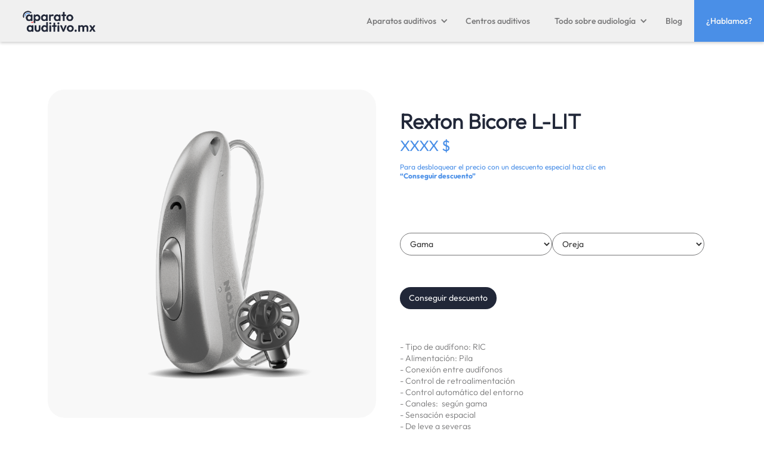

--- FILE ---
content_type: text/html
request_url: https://www.aparatoauditivo.mx/aparatos-auditivos/rexton-bicore-l-lit-96280
body_size: 6459
content:
<!DOCTYPE html><!-- Last Published: Tue Oct 14 2025 09:14:16 GMT+0000 (Coordinated Universal Time) --><html data-wf-domain="www.aparatoauditivo.mx" data-wf-page="64ae639c190172f7f91b7506" data-wf-site="649aac6b1f1b7e207de7f678" lang="ES" data-wf-collection="64ae639c190172f7f91b74ec" data-wf-item-slug="rexton-bicore-l-lit-96280"><head><meta charset="utf-8"/><title>Aparato auditivo Rexton Rexton Bicore L-LIT - Mejores Precios</title><meta content="Prueba GRATIS el aparato auditivo Rexton Rexton Bicore L-LIT de gama  en el Centro Auditivo más cercano. Te garantizamos el mejor precio de compra." name="description"/><meta content="Aparato auditivo Rexton Rexton Bicore L-LIT - Mejores Precios" property="og:title"/><meta content="Prueba GRATIS el aparato auditivo Rexton Rexton Bicore L-LIT de gama  en el Centro Auditivo más cercano. Te garantizamos el mejor precio de compra." property="og:description"/><meta content="https://cdn.prod.website-files.com/649aac6b1f1b7e207de7f71e/64afd75c647b16dcbfd97274_Rexton%20Bicore%20L-LIT%20-%20G.png" property="og:image"/><meta content="Aparato auditivo Rexton Rexton Bicore L-LIT - Mejores Precios" property="twitter:title"/><meta content="Prueba GRATIS el aparato auditivo Rexton Rexton Bicore L-LIT de gama  en el Centro Auditivo más cercano. Te garantizamos el mejor precio de compra." property="twitter:description"/><meta content="https://cdn.prod.website-files.com/649aac6b1f1b7e207de7f71e/64afd75c647b16dcbfd97274_Rexton%20Bicore%20L-LIT%20-%20G.png" property="twitter:image"/><meta property="og:type" content="website"/><meta content="summary_large_image" name="twitter:card"/><meta content="width=device-width, initial-scale=1" name="viewport"/><meta content="UJrUi26_1fjfQOwa8pRZu6HyNBd2a6GAYVS2S7PfRJY" name="google-site-verification"/><link href="https://cdn.prod.website-files.com/649aac6b1f1b7e207de7f678/css/aparatos-auditivos-mx.webflow.shared.f7ad18b7d.min.css" rel="stylesheet" type="text/css"/><link href="https://fonts.googleapis.com" rel="preconnect"/><link href="https://fonts.gstatic.com" rel="preconnect" crossorigin="anonymous"/><script src="https://ajax.googleapis.com/ajax/libs/webfont/1.6.26/webfont.js" type="text/javascript"></script><script type="text/javascript">WebFont.load({  google: {    families: ["Montserrat:100,100italic,200,200italic,300,300italic,400,400italic,500,500italic,600,600italic,700,700italic,800,800italic,900,900italic","Plus Jakarta Sans:regular,500"]  }});</script><script type="text/javascript">!function(o,c){var n=c.documentElement,t=" w-mod-";n.className+=t+"js",("ontouchstart"in o||o.DocumentTouch&&c instanceof DocumentTouch)&&(n.className+=t+"touch")}(window,document);</script><link href="https://cdn.prod.website-files.com/649aac6b1f1b7e207de7f678/64afb3e1cc7e8ea2832336d0_FA.png" rel="shortcut icon" type="image/x-icon"/><link href="https://cdn.prod.website-files.com/649aac6b1f1b7e207de7f678/64afb4033d79203b54df4a56_FA2.png" rel="apple-touch-icon"/><link href="https://www.aparatoauditivo.mx/aparatos-auditivos/rexton-bicore-l-lit-96280" rel="canonical"/><script async="" src="https://www.googletagmanager.com/gtag/js?id=G-SS485WB65Q"></script><script type="text/javascript">window.dataLayer = window.dataLayer || [];function gtag(){dataLayer.push(arguments);}gtag('set', 'developer_id.dZGVlNj', true);gtag('js', new Date());gtag('config', 'G-SS485WB65Q');</script><script id="jetboost-script" type="text/javascript"> window.JETBOOST_SITE_ID = "clk9hqj1z00fz0jum5q1i0arm"; (function(d) { var s = d.createElement("script"); s.src = "https://cdn.jetboost.io/jetboost.js"; s.async = 1; d.getElementsByTagName("head")[0].appendChild(s); })(document); </script><script type="text/javascript">window.__WEBFLOW_CURRENCY_SETTINGS = {"currencyCode":"USD","symbol":"$","decimal":".","fractionDigits":2,"group":",","template":"{{wf {\"path\":\"symbol\",\"type\":\"PlainText\"} }} {{wf {\"path\":\"amount\",\"type\":\"CommercePrice\"} }} {{wf {\"path\":\"currencyCode\",\"type\":\"PlainText\"} }}","hideDecimalForWholeNumbers":false};</script></head><body><div data-animation="default" data-collapse="medium" data-duration="400" data-easing="ease" data-easing2="ease" role="banner" class="navbar-2 w-nav"><div class="div-block-29"><a href="/" class="w-nav-brand"><img src="https://cdn.prod.website-files.com/649aac6b1f1b7e207de7f678/649da4a79ef6e3840af21278_Logo_aparatos.mx.png" loading="lazy" width="138" sizes="(max-width: 479px) 68vw, 138px" alt="" srcset="https://cdn.prod.website-files.com/649aac6b1f1b7e207de7f678/649da4a79ef6e3840af21278_Logo_aparatos.mx-p-500.png 500w, https://cdn.prod.website-files.com/649aac6b1f1b7e207de7f678/649da4a79ef6e3840af21278_Logo_aparatos.mx.png 1287w"/></a><nav role="navigation" class="nav-menu-2 w-nav-menu"><div data-hover="false" data-delay="0" class="dropdown w-dropdown"><div class="w-dropdown-toggle"><div class="icon-2 w-icon-dropdown-toggle"></div><div class="text-block-31">Aparatos auditivos</div></div><nav class="dropdown-list-2 w-dropdown-list"><a href="/catalogo" class="link-block-8 w-inline-block">Catálogo de aparatos auditivos</a><a href="/precios" class="linkcatalogo w-dropdown-link">Precios de aparatos auditivos</a><a href="/marcas" class="dropdown-link-3 w-dropdown-link">Marcas de aparatos auditivos</a><a href="/tipos" class="dropdown-link-4 w-dropdown-link">Tipos de aparatos auditivos</a><a href="/aparatos-auditivos-economicos" class="dropdown-link-5 w-dropdown-link">Aparatos auditivos económicos</a></nav></div><a href="/centros-auditivos-en-mexico" class="nav-link w-nav-link">Centros auditivos</a><div data-hover="false" data-delay="0" class="w-dropdown"><div class="w-dropdown-toggle"><div class="icon-3 w-icon-dropdown-toggle"></div><div class="text-block-33">Todo sobre audiología</div></div><nav class="dropdown-list-5 w-dropdown-list"><a href="/tinnitus" class="dropdown-link-6 w-dropdown-link">Tinnitus</a><a href="/hipoacusia" class="dropdown-link-7 w-dropdown-link">Hipoacusia</a><a href="/pruebas-audicion" class="dropdown-link-8 w-dropdown-link">Prueba de audición</a></nav></div><a href="/blog" class="nav-link-copy w-nav-link">Blog</a><a href="/contacto" target="_blank" class="nav-link-2 w-nav-link">¿Hablamos?</a></nav><div class="menu-button-2 w-nav-button"><div class="w-icon-nav-menu"></div></div></div></div><div style="display:none;opacity:0" class="div-block-138"><div class="div-block-139"><div data-w-id="8ea00b46-7eec-690a-b77c-c1c77e7f643a" class="div-block-140"><img src="https://cdn.prod.website-files.com/649aac6b1f1b7e207de7f678/64a6930a23b9e138f0d3dfd4_Icon%20material-close.png" loading="lazy" width="17" alt=""/></div><h2 class="heading-105">Rellena el formulario y desbloquea el precio del audífono</h2><p class="paragraph-146">Nos comprometemos a encontrar el mejor preciopara el audífonoque has seleccionado</p><div class="w-form"><form id="wf-form-Formulario-aparato" name="wf-form-Formulario-aparato" data-name="Formulario aparato" method="get" class="form-5" data-wf-page-id="64ae639c190172f7f91b7506" data-wf-element-id="1ab3865c-3896-4e92-698a-04e936e9e537"><label for="name">Nombre</label><input class="text-field-5 w-input" maxlength="256" name="name" data-name="name" placeholder="" type="text" id="name" required=""/><label for="phone">Teléfono</label><input class="text-field-5 w-input" maxlength="256" name="phone" data-name="phone" placeholder="" type="tel" id="phone" required=""/><label for="email-2">Correo Electrónico</label><input class="text-field-5 w-input" maxlength="256" name="email" data-name="email" placeholder="" type="email" id="email-2" required=""/><label for="zip">Código Postal</label><input class="text-field-5 w-input" maxlength="256" name="zip" data-name="zip" placeholder="" type="number" id="zip" required=""/><div class="w-embed"><input type="hidden" class="sourceLogging" id="hiddenKey11" name="formSrc1" data-name="formSrc1" value="">
<input type="hidden" class="sourceLogging" id="hiddenKey12" name="formUrl1" data-name="formUrl1" value="">
<input type="hidden" class="sourceLogging" id="hiddenKey13" name="formRef1" data-name="formRef1" value=""></div><input type="submit" data-wait="Please wait..." class="submit-button-2 w-button" value="Enviar"/></form><div class="success-message-4 w-form-done"><div class="text-block-58">¡Gracias! Hemos recibido tus datos.<br/><span class="text-span-33">En el menor tiempo posible nos comunicaremos contigo</span></div></div><div class="error-message-6 w-form-fail"><div class="text-block-63">Oops! Vuelve a intentarlo más tarde</div></div></div><p class="paragraph-145"><strong>Al hacer clic en enviar declaras haber leído y aceptado la </strong><a href="https://www.aparatoauditivo.mx/#" class="link-11"><strong class="bold-text-69">Política de privacidad de Aparatos auditivos.mx</strong></a></p></div></div><section><div class="div-block-124"><div id="w-node-_56abdc03-4e52-0d59-f5be-a47b4387b9a6-f91b7506" class="w-layout-layout quick-stack-31 wf-layout-layout"><div id="w-node-_685d1b4e-a925-4be1-c40c-e71cf2c59224-f91b7506" class="w-layout-cell cell-53"><div class="div-block-132"><img alt="" loading="lazy" width="787" src="https://cdn.prod.website-files.com/649aac6b1f1b7e207de7f71e/64afd75c647b16dcbfd97274_Rexton%20Bicore%20L-LIT%20-%20G.png" sizes="(max-width: 991px) 100vw, 787px" srcset="https://cdn.prod.website-files.com/649aac6b1f1b7e207de7f71e/64afd75c647b16dcbfd97274_Rexton%20Bicore%20L-LIT%20-%20G-p-500.png 500w, https://cdn.prod.website-files.com/649aac6b1f1b7e207de7f71e/64afd75c647b16dcbfd97274_Rexton%20Bicore%20L-LIT%20-%20G.png 779w"/><div id="w-node-_4c578d13-5c2f-172b-811c-33e87a016624-f91b7506" class="w-layout-layout wf-layout-layout"><div id="w-node-_61ac8aef-9b2b-4a62-66bf-1b61c7faf475-f91b7506" class="w-layout-cell"></div><div id="w-node-_5dc62551-28b8-0c65-08ad-ac159317ab08-f91b7506" class="w-layout-cell"></div></div></div></div><div id="w-node-fb535791-7463-37ef-5aaa-ae5504a82cd7-f91b7506" class="w-layout-cell"><div class="div-block-125"><h1 class="heading-102">Rexton Bicore L-LIT</h1><div class="text-block-54">XXXX $</div><div class="text-block-55">Para desbloquear el precio con un descuento especial haz clic en<br/><span class="text-span-32">“Conseguir descuento”</span></div><div class="form-block-2 w-form"><form id="email-form" name="email-form" data-name="Email Form" method="get" class="form-4" data-wf-page-id="64ae639c190172f7f91b7506" data-wf-element-id="9a28b289-9817-7f8d-3f8f-1f29a0e32252"><select id="field" name="field" data-name="Field" class="select-field-2 w-select"><option value="">Gama</option><option value="First">Básica</option><option value="Second">Media</option><option value="Third">Alta</option><option value="Another option">Premium</option><option value="Another option">Esencial</option></select><select id="field-2" name="field-2" data-name="Field 2" required="" class="select-field w-select"><option value="">Oreja</option><option value="First">Derecha</option><option value="Second">Izquierda</option><option value="Third">Ambas</option></select></form><div class="w-form-done"><div>Thank you! Your submission has been received!</div></div><div class="w-form-fail"><div>Oops! Something went wrong while submitting the form.</div></div></div><a href="#" data-w-id="3ed67a04-e07a-a78a-6346-30172e780b5c" class="button-11 w-button">Conseguir descuento</a><div class="rich-text-block w-richtext"><p>- Tipo de audífono: RIC<br/>- Alimentación: Pila<br/>- Conexión entre audífonos<br/>- Control de retroalimentación<br/>- Control automático del entorno<br/>- Canales:  según gama    <br/>- Sensación espacial    <br/>- De leve a severas<br/>- Colores disponibles: 1</p></div></div></div></div></div></section><section class="section-13"><div class="div-block-126"><div><h6 class="heading-98">Te prodrían interesar</h6></div><div class="div-block-127"><div class="collection-list-wrapper-14 w-dyn-list"><div role="list" class="collection-list-8 w-dyn-items"><div role="listitem" class="collection-item-16 w-dyn-item"><a href="/aparatos-auditivos/hansaton-excite-aq-sound-xc-pro-r312-c48c8" class="w-inline-block"><img src="https://cdn.prod.website-files.com/649aac6b1f1b7e207de7f71e/64ae6d158418f0e1e1a5cd81_Hansaton%20Excite%20AQ%20Sound%20XC%20Pro%20R312%20.png" loading="lazy" alt=""/><h6>Excite AQ Sound XC Pro R312</h6></a></div><div role="listitem" class="collection-item-16 w-dyn-item"><a href="/aparatos-auditivos/phonak-marvel-audeo-m-312t-9457c" class="w-inline-block"><img src="https://cdn.prod.website-files.com/649aac6b1f1b7e207de7f71e/64ae8ab1aef577f8193ce5be_Phonak%20Marvel%20Aude%CC%81o%20M-312%20T.png" loading="lazy" alt=""/><h6>Phonak Marvel Audéo M-312T</h6></a></div><div role="listitem" class="collection-item-16 w-dyn-item"><a href="/aparatos-auditivos/bernafon-alpha-minirite-t-032f8" class="w-inline-block"><img src="https://cdn.prod.website-files.com/649aac6b1f1b7e207de7f71e/64afd3c543d8612d39b30602_Bernafon%20Alpha%20miniRITE%20T.png" loading="lazy" alt=""/><h6>Alpha miniRITE T</h6></a></div><div role="listitem" class="collection-item-16 w-dyn-item"><a href="/aparatos-auditivos/phonak-audeo-b-312-35a51" class="w-inline-block"><img src="https://cdn.prod.website-files.com/649aac6b1f1b7e207de7f71e/64ae87484acbf30fbc2af5b6_Phonak%20Aude%CC%81o%20B%20312.png" loading="lazy" alt=""/><h6>Phonak Audéo B 312</h6></a></div></div></div></div></div></section><section class="section-11"><div class="div-block-94"><div id="w-node-acc67585-8abf-d810-3e96-241574da9786-74da9784" class="w-layout-layout quick-stack-27 wf-layout-layout"><div id="w-node-acc67585-8abf-d810-3e96-241574da9787-74da9784" class="w-layout-cell cell-43"><a href="/" class="link-block-10 w-inline-block"><img src="https://cdn.prod.website-files.com/649aac6b1f1b7e207de7f678/64ad473e572b64ea7269013b_Logo_aparatos.mx_b.png" loading="lazy" width="170" sizes="(max-width: 479px) 100vw, 170px" alt="" srcset="https://cdn.prod.website-files.com/649aac6b1f1b7e207de7f678/64ad473e572b64ea7269013b_Logo_aparatos.mx_b-p-500.png 500w, https://cdn.prod.website-files.com/649aac6b1f1b7e207de7f678/64ad473e572b64ea7269013b_Logo_aparatos.mx_b.png 1131w" class="image-34"/></a></div><div id="w-node-acc67585-8abf-d810-3e96-241574da978a-74da9784" class="w-layout-cell"><div class="div-block-95"><div class="text-block-40">Aparatos auditivos</div><a href="/catalogo" class="link-8"><span class="text-span-34">Catálogo de aparatos auditivos</span></a><a href="/precios" class="link-8">Precios de aparatos auditivos</a><a href="/marcas" class="link-8">Marcas de aparatos auditivos</a><a href="/tipos" class="link-8">Tipos de aparatos auditivos</a><a href="/aparatos-auditivos-economicos" class="link-8">Aparatos auditivos económico</a></div></div><div id="w-node-acc67585-8abf-d810-3e96-241574da9796-74da9784" class="w-layout-cell"><div class="div-block-96"><div class="text-block-40">Todo sobre audiología</div><a href="/tinnitus" class="link-8">Tinnitus</a><a href="/hipoacusia" class="link-8">Hipoacusia</a><a href="/pruebas-audicion" class="link-8">Prueba de audición</a></div></div><div id="w-node-acc67585-8abf-d810-3e96-241574da97a0-74da9784" class="w-layout-cell"><a href="/centros-auditivos-en-mexico" class="w-inline-block"><div class="text-block-40">Centros auditivos</div></a></div><div id="w-node-acc67585-8abf-d810-3e96-241574da97a4-74da9784" class="w-layout-cell"><a href="/blog" class="w-inline-block"><div class="text-block-40">Blog</div></a></div><div id="w-node-acc67585-8abf-d810-3e96-241574da97a8-74da9784" class="w-layout-cell"></div><div id="w-node-acc67585-8abf-d810-3e96-241574da97a9-74da9784" class="w-layout-cell"><div><p class="paragraph-141"><span class="text-span-29">AVISO: Los servicios, precios, imágenes y, en general toda información que se muestra en esta página, tiene como único fin informar al consumidor sobre los productos y servicios disponibles en el mercado audiológico. Aparatoauditivo.mx no ha confirmado la veracidad de la información proporcionada y no puede garantizar su exactitud. Aparatoauditivo.mx no se hace responsable de la información publicada. La elección de un centro adecuado es importante y, por ello, debe ser una decisión meditada. Aparatoauditivo.mx ofrece un servicio de asesoramiento profesional gratuito donde ofrece centros auditivos con los que tiene un acuerdo comercial, que no son la totalidad de los centros sobre los que se proporciona información.</span></p></div></div></div></div></section><script src="https://d3e54v103j8qbb.cloudfront.net/js/jquery-3.5.1.min.dc5e7f18c8.js?site=649aac6b1f1b7e207de7f678" type="text/javascript" integrity="sha256-9/aliU8dGd2tb6OSsuzixeV4y/faTqgFtohetphbbj0=" crossorigin="anonymous"></script><script src="https://cdn.prod.website-files.com/649aac6b1f1b7e207de7f678/js/webflow.schunk.0e77e8610c42c2bf.js" type="text/javascript"></script><script src="https://cdn.prod.website-files.com/649aac6b1f1b7e207de7f678/js/webflow.schunk.8cd3626c9b5c4601.js" type="text/javascript"></script><script src="https://cdn.prod.website-files.com/649aac6b1f1b7e207de7f678/js/webflow.schunk.ffd953334ce057bc.js" type="text/javascript"></script><script src="https://cdn.prod.website-files.com/649aac6b1f1b7e207de7f678/js/webflow.5d12b6df.6acf41f2352a8315.js" type="text/javascript"></script><script>
window.addEventListener('mouseover', initLandbot, { once: true });
window.addEventListener('touchstart', initLandbot, { once: true });
var myLandbot;
function initLandbot() {
  if (!myLandbot) {
    var s = document.createElement('script');s.type = 'text/javascript';s.async = true;
    s.addEventListener('load', function() {
      var myLandbot = new Landbot.Livechat({
        configUrl: 'https://storage.googleapis.com/chats.landbot.io/v3/H-1153393-I1GC3KLZNR8ZWCNK/index.json',
      });
    });
    s.src = 'https://cdn.landbot.io/landbot-3/landbot-3.0.0.js';
    var x = document.getElementsByTagName('script')[0];
    x.parentNode.insertBefore(s, x);
  }
}
</script>


<!-- Codigo para URL en formulario -->

    
    <script>
{
    document.getElementById('hiddenKey02').value = location.pathname;
    document.getElementById('hiddenKey03').value = document.referrer;
    document.getElementById('hiddenKey12').value = location.pathname;
    document.getElementById('hiddenKey13').value = document.referrer;
}
</script><script>
document.addEventListener('DOMContentLoaded', () => {
  const form  = document.getElementById('email-form');
  const name  = document.getElementById('name');
  const email = document.getElementById('email');
  const phone = document.getElementById('phone');
  const zip   = document.getElementById('zip');

  const regexNombre = /^[A-Za-zÁÉÍÓÚÜÑáéíóúüñ\s]+$/;
  const regexEmail  = /^[^\s@]+@[^\s@]+\.[^\s@]+$/;
  const regexPhone  = /^\d{10}$/;
  const regexZip    = /^[0-9]{5}$/;

  // Usamos captura (third arg = true) para interceptar el submit ANTES de los listeners de Webflow
  form.addEventListener('submit', function(e) {
    const errores = [];

    if (!name.value.trim() || !regexNombre.test(name.value.trim())) {
      errores.push('Nombre inválido');
    }
    if (!regexEmail.test(email.value)) {
      errores.push('Email inválido');
    }
    if (!regexPhone.test(phone.value)) {
      errores.push('Teléfono debe tener 10 dígitos');
    }
    if (!regexZip.test(zip.value) || zip.value < '01000' || zip.value > '99998') {
      errores.push('Código postal inválido');
    }

    if (errores.length) {
      e.preventDefault();               // cancela el envío
      e.stopImmediatePropagation();     // detiene otros handlers (Webflow AJAX)
      alert(errores.join('\n'));
    }
  }, true);
});
</script>
</body></html>

--- FILE ---
content_type: text/css
request_url: https://cdn.prod.website-files.com/649aac6b1f1b7e207de7f678/css/aparatos-auditivos-mx.webflow.shared.f7ad18b7d.min.css
body_size: 41437
content:
html{-webkit-text-size-adjust:100%;-ms-text-size-adjust:100%;font-family:sans-serif}body{margin:0}article,aside,details,figcaption,figure,footer,header,hgroup,main,menu,nav,section,summary{display:block}audio,canvas,progress,video{vertical-align:baseline;display:inline-block}audio:not([controls]){height:0;display:none}[hidden],template{display:none}a{background-color:#0000}a:active,a:hover{outline:0}abbr[title]{border-bottom:1px dotted}b,strong{font-weight:700}dfn{font-style:italic}h1{margin:.67em 0;font-size:2em}mark{color:#000;background:#ff0}small{font-size:80%}sub,sup{vertical-align:baseline;font-size:75%;line-height:0;position:relative}sup{top:-.5em}sub{bottom:-.25em}img{border:0}svg:not(:root){overflow:hidden}hr{box-sizing:content-box;height:0}pre{overflow:auto}code,kbd,pre,samp{font-family:monospace;font-size:1em}button,input,optgroup,select,textarea{color:inherit;font:inherit;margin:0}button{overflow:visible}button,select{text-transform:none}button,html input[type=button],input[type=reset]{-webkit-appearance:button;cursor:pointer}button[disabled],html input[disabled]{cursor:default}button::-moz-focus-inner,input::-moz-focus-inner{border:0;padding:0}input{line-height:normal}input[type=checkbox],input[type=radio]{box-sizing:border-box;padding:0}input[type=number]::-webkit-inner-spin-button,input[type=number]::-webkit-outer-spin-button{height:auto}input[type=search]{-webkit-appearance:none}input[type=search]::-webkit-search-cancel-button,input[type=search]::-webkit-search-decoration{-webkit-appearance:none}legend{border:0;padding:0}textarea{overflow:auto}optgroup{font-weight:700}table{border-collapse:collapse;border-spacing:0}td,th{padding:0}@font-face{font-family:webflow-icons;src:url([data-uri])format("truetype");font-weight:400;font-style:normal}[class^=w-icon-],[class*=\ w-icon-]{speak:none;font-variant:normal;text-transform:none;-webkit-font-smoothing:antialiased;-moz-osx-font-smoothing:grayscale;font-style:normal;font-weight:400;line-height:1;font-family:webflow-icons!important}.w-icon-slider-right:before{content:""}.w-icon-slider-left:before{content:""}.w-icon-nav-menu:before{content:""}.w-icon-arrow-down:before,.w-icon-dropdown-toggle:before{content:""}.w-icon-file-upload-remove:before{content:""}.w-icon-file-upload-icon:before{content:""}*{box-sizing:border-box}html{height:100%}body{color:#333;background-color:#fff;min-height:100%;margin:0;font-family:Arial,sans-serif;font-size:14px;line-height:20px}img{vertical-align:middle;max-width:100%;display:inline-block}html.w-mod-touch *{background-attachment:scroll!important}.w-block{display:block}.w-inline-block{max-width:100%;display:inline-block}.w-clearfix:before,.w-clearfix:after{content:" ";grid-area:1/1/2/2;display:table}.w-clearfix:after{clear:both}.w-hidden{display:none}.w-button{color:#fff;line-height:inherit;cursor:pointer;background-color:#3898ec;border:0;border-radius:0;padding:9px 15px;text-decoration:none;display:inline-block}input.w-button{-webkit-appearance:button}html[data-w-dynpage] [data-w-cloak]{color:#0000!important}.w-code-block{margin:unset}pre.w-code-block code{all:inherit}.w-optimization{display:contents}.w-webflow-badge,.w-webflow-badge>img{box-sizing:unset;width:unset;height:unset;max-height:unset;max-width:unset;min-height:unset;min-width:unset;margin:unset;padding:unset;float:unset;clear:unset;border:unset;border-radius:unset;background:unset;background-image:unset;background-position:unset;background-size:unset;background-repeat:unset;background-origin:unset;background-clip:unset;background-attachment:unset;background-color:unset;box-shadow:unset;transform:unset;direction:unset;font-family:unset;font-weight:unset;color:unset;font-size:unset;line-height:unset;font-style:unset;font-variant:unset;text-align:unset;letter-spacing:unset;-webkit-text-decoration:unset;text-decoration:unset;text-indent:unset;text-transform:unset;list-style-type:unset;text-shadow:unset;vertical-align:unset;cursor:unset;white-space:unset;word-break:unset;word-spacing:unset;word-wrap:unset;transition:unset}.w-webflow-badge{white-space:nowrap;cursor:pointer;box-shadow:0 0 0 1px #0000001a,0 1px 3px #0000001a;visibility:visible!important;opacity:1!important;z-index:2147483647!important;color:#aaadb0!important;overflow:unset!important;background-color:#fff!important;border-radius:3px!important;width:auto!important;height:auto!important;margin:0!important;padding:6px!important;font-size:12px!important;line-height:14px!important;text-decoration:none!important;display:inline-block!important;position:fixed!important;inset:auto 12px 12px auto!important;transform:none!important}.w-webflow-badge>img{position:unset;visibility:unset!important;opacity:1!important;vertical-align:middle!important;display:inline-block!important}h1,h2,h3,h4,h5,h6{margin-bottom:10px;font-weight:700}h1{margin-top:20px;font-size:38px;line-height:44px}h2{margin-top:20px;font-size:32px;line-height:36px}h3{margin-top:20px;font-size:24px;line-height:30px}h4{margin-top:10px;font-size:18px;line-height:24px}h5{margin-top:10px;font-size:14px;line-height:20px}h6{margin-top:10px;font-size:12px;line-height:18px}p{margin-top:0;margin-bottom:10px}blockquote{border-left:5px solid #e2e2e2;margin:0 0 10px;padding:10px 20px;font-size:18px;line-height:22px}figure{margin:0 0 10px}ul,ol{margin-top:0;margin-bottom:10px;padding-left:40px}.w-list-unstyled{padding-left:0;list-style:none}.w-embed:before,.w-embed:after{content:" ";grid-area:1/1/2/2;display:table}.w-embed:after{clear:both}.w-video{width:100%;padding:0;position:relative}.w-video iframe,.w-video object,.w-video embed{border:none;width:100%;height:100%;position:absolute;top:0;left:0}fieldset{border:0;margin:0;padding:0}button,[type=button],[type=reset]{cursor:pointer;-webkit-appearance:button;border:0}.w-form{margin:0 0 15px}.w-form-done{text-align:center;background-color:#ddd;padding:20px;display:none}.w-form-fail{background-color:#ffdede;margin-top:10px;padding:10px;display:none}label{margin-bottom:5px;font-weight:700;display:block}.w-input,.w-select{color:#333;vertical-align:middle;background-color:#fff;border:1px solid #ccc;width:100%;height:38px;margin-bottom:10px;padding:8px 12px;font-size:14px;line-height:1.42857;display:block}.w-input::placeholder,.w-select::placeholder{color:#999}.w-input:focus,.w-select:focus{border-color:#3898ec;outline:0}.w-input[disabled],.w-select[disabled],.w-input[readonly],.w-select[readonly],fieldset[disabled] .w-input,fieldset[disabled] .w-select{cursor:not-allowed}.w-input[disabled]:not(.w-input-disabled),.w-select[disabled]:not(.w-input-disabled),.w-input[readonly],.w-select[readonly],fieldset[disabled]:not(.w-input-disabled) .w-input,fieldset[disabled]:not(.w-input-disabled) .w-select{background-color:#eee}textarea.w-input,textarea.w-select{height:auto}.w-select{background-color:#f3f3f3}.w-select[multiple]{height:auto}.w-form-label{cursor:pointer;margin-bottom:0;font-weight:400;display:inline-block}.w-radio{margin-bottom:5px;padding-left:20px;display:block}.w-radio:before,.w-radio:after{content:" ";grid-area:1/1/2/2;display:table}.w-radio:after{clear:both}.w-radio-input{float:left;margin:3px 0 0 -20px;line-height:normal}.w-file-upload{margin-bottom:10px;display:block}.w-file-upload-input{opacity:0;z-index:-100;width:.1px;height:.1px;position:absolute;overflow:hidden}.w-file-upload-default,.w-file-upload-uploading,.w-file-upload-success{color:#333;display:inline-block}.w-file-upload-error{margin-top:10px;display:block}.w-file-upload-default.w-hidden,.w-file-upload-uploading.w-hidden,.w-file-upload-error.w-hidden,.w-file-upload-success.w-hidden{display:none}.w-file-upload-uploading-btn{cursor:pointer;background-color:#fafafa;border:1px solid #ccc;margin:0;padding:8px 12px;font-size:14px;font-weight:400;display:flex}.w-file-upload-file{background-color:#fafafa;border:1px solid #ccc;flex-grow:1;justify-content:space-between;margin:0;padding:8px 9px 8px 11px;display:flex}.w-file-upload-file-name{font-size:14px;font-weight:400;display:block}.w-file-remove-link{cursor:pointer;width:auto;height:auto;margin-top:3px;margin-left:10px;padding:3px;display:block}.w-icon-file-upload-remove{margin:auto;font-size:10px}.w-file-upload-error-msg{color:#ea384c;padding:2px 0;display:inline-block}.w-file-upload-info{padding:0 12px;line-height:38px;display:inline-block}.w-file-upload-label{cursor:pointer;background-color:#fafafa;border:1px solid #ccc;margin:0;padding:8px 12px;font-size:14px;font-weight:400;display:inline-block}.w-icon-file-upload-icon,.w-icon-file-upload-uploading{width:20px;margin-right:8px;display:inline-block}.w-icon-file-upload-uploading{height:20px}.w-container{max-width:940px;margin-left:auto;margin-right:auto}.w-container:before,.w-container:after{content:" ";grid-area:1/1/2/2;display:table}.w-container:after{clear:both}.w-container .w-row{margin-left:-10px;margin-right:-10px}.w-row:before,.w-row:after{content:" ";grid-area:1/1/2/2;display:table}.w-row:after{clear:both}.w-row .w-row{margin-left:0;margin-right:0}.w-col{float:left;width:100%;min-height:1px;padding-left:10px;padding-right:10px;position:relative}.w-col .w-col{padding-left:0;padding-right:0}.w-col-1{width:8.33333%}.w-col-2{width:16.6667%}.w-col-3{width:25%}.w-col-4{width:33.3333%}.w-col-5{width:41.6667%}.w-col-6{width:50%}.w-col-7{width:58.3333%}.w-col-8{width:66.6667%}.w-col-9{width:75%}.w-col-10{width:83.3333%}.w-col-11{width:91.6667%}.w-col-12{width:100%}.w-hidden-main{display:none!important}@media screen and (max-width:991px){.w-container{max-width:728px}.w-hidden-main{display:inherit!important}.w-hidden-medium{display:none!important}.w-col-medium-1{width:8.33333%}.w-col-medium-2{width:16.6667%}.w-col-medium-3{width:25%}.w-col-medium-4{width:33.3333%}.w-col-medium-5{width:41.6667%}.w-col-medium-6{width:50%}.w-col-medium-7{width:58.3333%}.w-col-medium-8{width:66.6667%}.w-col-medium-9{width:75%}.w-col-medium-10{width:83.3333%}.w-col-medium-11{width:91.6667%}.w-col-medium-12{width:100%}.w-col-stack{width:100%;left:auto;right:auto}}@media screen and (max-width:767px){.w-hidden-main,.w-hidden-medium{display:inherit!important}.w-hidden-small{display:none!important}.w-row,.w-container .w-row{margin-left:0;margin-right:0}.w-col{width:100%;left:auto;right:auto}.w-col-small-1{width:8.33333%}.w-col-small-2{width:16.6667%}.w-col-small-3{width:25%}.w-col-small-4{width:33.3333%}.w-col-small-5{width:41.6667%}.w-col-small-6{width:50%}.w-col-small-7{width:58.3333%}.w-col-small-8{width:66.6667%}.w-col-small-9{width:75%}.w-col-small-10{width:83.3333%}.w-col-small-11{width:91.6667%}.w-col-small-12{width:100%}}@media screen and (max-width:479px){.w-container{max-width:none}.w-hidden-main,.w-hidden-medium,.w-hidden-small{display:inherit!important}.w-hidden-tiny{display:none!important}.w-col{width:100%}.w-col-tiny-1{width:8.33333%}.w-col-tiny-2{width:16.6667%}.w-col-tiny-3{width:25%}.w-col-tiny-4{width:33.3333%}.w-col-tiny-5{width:41.6667%}.w-col-tiny-6{width:50%}.w-col-tiny-7{width:58.3333%}.w-col-tiny-8{width:66.6667%}.w-col-tiny-9{width:75%}.w-col-tiny-10{width:83.3333%}.w-col-tiny-11{width:91.6667%}.w-col-tiny-12{width:100%}}.w-widget{position:relative}.w-widget-map{width:100%;height:400px}.w-widget-map label{width:auto;display:inline}.w-widget-map img{max-width:inherit}.w-widget-map .gm-style-iw{text-align:center}.w-widget-map .gm-style-iw>button{display:none!important}.w-widget-twitter{overflow:hidden}.w-widget-twitter-count-shim{vertical-align:top;text-align:center;background:#fff;border:1px solid #758696;border-radius:3px;width:28px;height:20px;display:inline-block;position:relative}.w-widget-twitter-count-shim *{pointer-events:none;-webkit-user-select:none;user-select:none}.w-widget-twitter-count-shim .w-widget-twitter-count-inner{text-align:center;color:#999;font-family:serif;font-size:15px;line-height:12px;position:relative}.w-widget-twitter-count-shim .w-widget-twitter-count-clear{display:block;position:relative}.w-widget-twitter-count-shim.w--large{width:36px;height:28px}.w-widget-twitter-count-shim.w--large .w-widget-twitter-count-inner{font-size:18px;line-height:18px}.w-widget-twitter-count-shim:not(.w--vertical){margin-left:5px;margin-right:8px}.w-widget-twitter-count-shim:not(.w--vertical).w--large{margin-left:6px}.w-widget-twitter-count-shim:not(.w--vertical):before,.w-widget-twitter-count-shim:not(.w--vertical):after{content:" ";pointer-events:none;border:solid #0000;width:0;height:0;position:absolute;top:50%;left:0}.w-widget-twitter-count-shim:not(.w--vertical):before{border-width:4px;border-color:#75869600 #5d6c7b #75869600 #75869600;margin-top:-4px;margin-left:-9px}.w-widget-twitter-count-shim:not(.w--vertical).w--large:before{border-width:5px;margin-top:-5px;margin-left:-10px}.w-widget-twitter-count-shim:not(.w--vertical):after{border-width:4px;border-color:#fff0 #fff #fff0 #fff0;margin-top:-4px;margin-left:-8px}.w-widget-twitter-count-shim:not(.w--vertical).w--large:after{border-width:5px;margin-top:-5px;margin-left:-9px}.w-widget-twitter-count-shim.w--vertical{width:61px;height:33px;margin-bottom:8px}.w-widget-twitter-count-shim.w--vertical:before,.w-widget-twitter-count-shim.w--vertical:after{content:" ";pointer-events:none;border:solid #0000;width:0;height:0;position:absolute;top:100%;left:50%}.w-widget-twitter-count-shim.w--vertical:before{border-width:5px;border-color:#5d6c7b #75869600 #75869600;margin-left:-5px}.w-widget-twitter-count-shim.w--vertical:after{border-width:4px;border-color:#fff #fff0 #fff0;margin-left:-4px}.w-widget-twitter-count-shim.w--vertical .w-widget-twitter-count-inner{font-size:18px;line-height:22px}.w-widget-twitter-count-shim.w--vertical.w--large{width:76px}.w-background-video{color:#fff;height:500px;position:relative;overflow:hidden}.w-background-video>video{object-fit:cover;z-index:-100;background-position:50%;background-size:cover;width:100%;height:100%;margin:auto;position:absolute;inset:-100%}.w-background-video>video::-webkit-media-controls-start-playback-button{-webkit-appearance:none;display:none!important}.w-background-video--control{background-color:#0000;padding:0;position:absolute;bottom:1em;right:1em}.w-background-video--control>[hidden]{display:none!important}.w-slider{text-align:center;clear:both;-webkit-tap-highlight-color:#0000;tap-highlight-color:#0000;background:#ddd;height:300px;position:relative}.w-slider-mask{z-index:1;white-space:nowrap;height:100%;display:block;position:relative;left:0;right:0;overflow:hidden}.w-slide{vertical-align:top;white-space:normal;text-align:left;width:100%;height:100%;display:inline-block;position:relative}.w-slider-nav{z-index:2;text-align:center;-webkit-tap-highlight-color:#0000;tap-highlight-color:#0000;height:40px;margin:auto;padding-top:10px;position:absolute;inset:auto 0 0}.w-slider-nav.w-round>div{border-radius:100%}.w-slider-nav.w-num>div{font-size:inherit;line-height:inherit;width:auto;height:auto;padding:.2em .5em}.w-slider-nav.w-shadow>div{box-shadow:0 0 3px #3336}.w-slider-nav-invert{color:#fff}.w-slider-nav-invert>div{background-color:#2226}.w-slider-nav-invert>div.w-active{background-color:#222}.w-slider-dot{cursor:pointer;background-color:#fff6;width:1em;height:1em;margin:0 3px .5em;transition:background-color .1s,color .1s;display:inline-block;position:relative}.w-slider-dot.w-active{background-color:#fff}.w-slider-dot:focus{outline:none;box-shadow:0 0 0 2px #fff}.w-slider-dot:focus.w-active{box-shadow:none}.w-slider-arrow-left,.w-slider-arrow-right{cursor:pointer;color:#fff;-webkit-tap-highlight-color:#0000;tap-highlight-color:#0000;-webkit-user-select:none;user-select:none;width:80px;margin:auto;font-size:40px;position:absolute;inset:0;overflow:hidden}.w-slider-arrow-left [class^=w-icon-],.w-slider-arrow-right [class^=w-icon-],.w-slider-arrow-left [class*=\ w-icon-],.w-slider-arrow-right [class*=\ w-icon-]{position:absolute}.w-slider-arrow-left:focus,.w-slider-arrow-right:focus{outline:0}.w-slider-arrow-left{z-index:3;right:auto}.w-slider-arrow-right{z-index:4;left:auto}.w-icon-slider-left,.w-icon-slider-right{width:1em;height:1em;margin:auto;inset:0}.w-slider-aria-label{clip:rect(0 0 0 0);border:0;width:1px;height:1px;margin:-1px;padding:0;position:absolute;overflow:hidden}.w-slider-force-show{display:block!important}.w-dropdown{text-align:left;z-index:900;margin-left:auto;margin-right:auto;display:inline-block;position:relative}.w-dropdown-btn,.w-dropdown-toggle,.w-dropdown-link{vertical-align:top;color:#222;text-align:left;white-space:nowrap;margin-left:auto;margin-right:auto;padding:20px;text-decoration:none;position:relative}.w-dropdown-toggle{-webkit-user-select:none;user-select:none;cursor:pointer;padding-right:40px;display:inline-block}.w-dropdown-toggle:focus{outline:0}.w-icon-dropdown-toggle{width:1em;height:1em;margin:auto 20px auto auto;position:absolute;top:0;bottom:0;right:0}.w-dropdown-list{background:#ddd;min-width:100%;display:none;position:absolute}.w-dropdown-list.w--open{display:block}.w-dropdown-link{color:#222;padding:10px 20px;display:block}.w-dropdown-link.w--current{color:#0082f3}.w-dropdown-link:focus{outline:0}@media screen and (max-width:767px){.w-nav-brand{padding-left:10px}}.w-lightbox-backdrop{cursor:auto;letter-spacing:normal;text-indent:0;text-shadow:none;text-transform:none;visibility:visible;white-space:normal;word-break:normal;word-spacing:normal;word-wrap:normal;color:#fff;text-align:center;z-index:2000;opacity:0;-webkit-user-select:none;-moz-user-select:none;-webkit-tap-highlight-color:transparent;background:#000000e6;outline:0;font-family:Helvetica Neue,Helvetica,Ubuntu,Segoe UI,Verdana,sans-serif;font-size:17px;font-style:normal;font-weight:300;line-height:1.2;list-style:disc;position:fixed;inset:0;-webkit-transform:translate(0)}.w-lightbox-backdrop,.w-lightbox-container{-webkit-overflow-scrolling:touch;height:100%;overflow:auto}.w-lightbox-content{height:100vh;position:relative;overflow:hidden}.w-lightbox-view{opacity:0;width:100vw;height:100vh;position:absolute}.w-lightbox-view:before{content:"";height:100vh}.w-lightbox-group,.w-lightbox-group .w-lightbox-view,.w-lightbox-group .w-lightbox-view:before{height:86vh}.w-lightbox-frame,.w-lightbox-view:before{vertical-align:middle;display:inline-block}.w-lightbox-figure{margin:0;position:relative}.w-lightbox-group .w-lightbox-figure{cursor:pointer}.w-lightbox-img{width:auto;max-width:none;height:auto}.w-lightbox-image{float:none;max-width:100vw;max-height:100vh;display:block}.w-lightbox-group .w-lightbox-image{max-height:86vh}.w-lightbox-caption{text-align:left;text-overflow:ellipsis;white-space:nowrap;background:#0006;padding:.5em 1em;position:absolute;bottom:0;left:0;right:0;overflow:hidden}.w-lightbox-embed{width:100%;height:100%;position:absolute;inset:0}.w-lightbox-control{cursor:pointer;background-position:50%;background-repeat:no-repeat;background-size:24px;width:4em;transition:all .3s;position:absolute;top:0}.w-lightbox-left{background-image:url([data-uri]);display:none;bottom:0;left:0}.w-lightbox-right{background-image:url([data-uri]);display:none;bottom:0;right:0}.w-lightbox-close{background-image:url([data-uri]);background-size:18px;height:2.6em;right:0}.w-lightbox-strip{white-space:nowrap;padding:0 1vh;line-height:0;position:absolute;bottom:0;left:0;right:0;overflow:auto hidden}.w-lightbox-item{box-sizing:content-box;cursor:pointer;width:10vh;padding:2vh 1vh;display:inline-block;-webkit-transform:translate(0,0)}.w-lightbox-active{opacity:.3}.w-lightbox-thumbnail{background:#222;height:10vh;position:relative;overflow:hidden}.w-lightbox-thumbnail-image{position:absolute;top:0;left:0}.w-lightbox-thumbnail .w-lightbox-tall{width:100%;top:50%;transform:translateY(-50%)}.w-lightbox-thumbnail .w-lightbox-wide{height:100%;left:50%;transform:translate(-50%)}.w-lightbox-spinner{box-sizing:border-box;border:5px solid #0006;border-radius:50%;width:40px;height:40px;margin-top:-20px;margin-left:-20px;animation:.8s linear infinite spin;position:absolute;top:50%;left:50%}.w-lightbox-spinner:after{content:"";border:3px solid #0000;border-bottom-color:#fff;border-radius:50%;position:absolute;inset:-4px}.w-lightbox-hide{display:none}.w-lightbox-noscroll{overflow:hidden}@media (min-width:768px){.w-lightbox-content{height:96vh;margin-top:2vh}.w-lightbox-view,.w-lightbox-view:before{height:96vh}.w-lightbox-group,.w-lightbox-group .w-lightbox-view,.w-lightbox-group .w-lightbox-view:before{height:84vh}.w-lightbox-image{max-width:96vw;max-height:96vh}.w-lightbox-group .w-lightbox-image{max-width:82.3vw;max-height:84vh}.w-lightbox-left,.w-lightbox-right{opacity:.5;display:block}.w-lightbox-close{opacity:.8}.w-lightbox-control:hover{opacity:1}}.w-lightbox-inactive,.w-lightbox-inactive:hover{opacity:0}.w-richtext:before,.w-richtext:after{content:" ";grid-area:1/1/2/2;display:table}.w-richtext:after{clear:both}.w-richtext[contenteditable=true]:before,.w-richtext[contenteditable=true]:after{white-space:initial}.w-richtext ol,.w-richtext ul{overflow:hidden}.w-richtext .w-richtext-figure-selected.w-richtext-figure-type-video div:after,.w-richtext .w-richtext-figure-selected[data-rt-type=video] div:after,.w-richtext .w-richtext-figure-selected.w-richtext-figure-type-image div,.w-richtext .w-richtext-figure-selected[data-rt-type=image] div{outline:2px solid #2895f7}.w-richtext figure.w-richtext-figure-type-video>div:after,.w-richtext figure[data-rt-type=video]>div:after{content:"";display:none;position:absolute;inset:0}.w-richtext figure{max-width:60%;position:relative}.w-richtext figure>div:before{cursor:default!important}.w-richtext figure img{width:100%}.w-richtext figure figcaption.w-richtext-figcaption-placeholder{opacity:.6}.w-richtext figure div{color:#0000;font-size:0}.w-richtext figure.w-richtext-figure-type-image,.w-richtext figure[data-rt-type=image]{display:table}.w-richtext figure.w-richtext-figure-type-image>div,.w-richtext figure[data-rt-type=image]>div{display:inline-block}.w-richtext figure.w-richtext-figure-type-image>figcaption,.w-richtext figure[data-rt-type=image]>figcaption{caption-side:bottom;display:table-caption}.w-richtext figure.w-richtext-figure-type-video,.w-richtext figure[data-rt-type=video]{width:60%;height:0}.w-richtext figure.w-richtext-figure-type-video iframe,.w-richtext figure[data-rt-type=video] iframe{width:100%;height:100%;position:absolute;top:0;left:0}.w-richtext figure.w-richtext-figure-type-video>div,.w-richtext figure[data-rt-type=video]>div{width:100%}.w-richtext figure.w-richtext-align-center{clear:both;margin-left:auto;margin-right:auto}.w-richtext figure.w-richtext-align-center.w-richtext-figure-type-image>div,.w-richtext figure.w-richtext-align-center[data-rt-type=image]>div{max-width:100%}.w-richtext figure.w-richtext-align-normal{clear:both}.w-richtext figure.w-richtext-align-fullwidth{text-align:center;clear:both;width:100%;max-width:100%;margin-left:auto;margin-right:auto;display:block}.w-richtext figure.w-richtext-align-fullwidth>div{padding-bottom:inherit;display:inline-block}.w-richtext figure.w-richtext-align-fullwidth>figcaption{display:block}.w-richtext figure.w-richtext-align-floatleft{float:left;clear:none;margin-right:15px}.w-richtext figure.w-richtext-align-floatright{float:right;clear:none;margin-left:15px}.w-nav{z-index:1000;background:#ddd;position:relative}.w-nav:before,.w-nav:after{content:" ";grid-area:1/1/2/2;display:table}.w-nav:after{clear:both}.w-nav-brand{float:left;color:#333;text-decoration:none;position:relative}.w-nav-link{vertical-align:top;color:#222;text-align:left;margin-left:auto;margin-right:auto;padding:20px;text-decoration:none;display:inline-block;position:relative}.w-nav-link.w--current{color:#0082f3}.w-nav-menu{float:right;position:relative}[data-nav-menu-open]{text-align:center;background:#c8c8c8;min-width:200px;position:absolute;top:100%;left:0;right:0;overflow:visible;display:block!important}.w--nav-link-open{display:block;position:relative}.w-nav-overlay{width:100%;display:none;position:absolute;top:100%;left:0;right:0;overflow:hidden}.w-nav-overlay [data-nav-menu-open]{top:0}.w-nav[data-animation=over-left] .w-nav-overlay{width:auto}.w-nav[data-animation=over-left] .w-nav-overlay,.w-nav[data-animation=over-left] [data-nav-menu-open]{z-index:1;top:0;right:auto}.w-nav[data-animation=over-right] .w-nav-overlay{width:auto}.w-nav[data-animation=over-right] .w-nav-overlay,.w-nav[data-animation=over-right] [data-nav-menu-open]{z-index:1;top:0;left:auto}.w-nav-button{float:right;cursor:pointer;-webkit-tap-highlight-color:#0000;tap-highlight-color:#0000;-webkit-user-select:none;user-select:none;padding:18px;font-size:24px;display:none;position:relative}.w-nav-button:focus{outline:0}.w-nav-button.w--open{color:#fff;background-color:#c8c8c8}.w-nav[data-collapse=all] .w-nav-menu{display:none}.w-nav[data-collapse=all] .w-nav-button,.w--nav-dropdown-open,.w--nav-dropdown-toggle-open{display:block}.w--nav-dropdown-list-open{position:static}@media screen and (max-width:991px){.w-nav[data-collapse=medium] .w-nav-menu{display:none}.w-nav[data-collapse=medium] .w-nav-button{display:block}}@media screen and (max-width:767px){.w-nav[data-collapse=small] .w-nav-menu{display:none}.w-nav[data-collapse=small] .w-nav-button{display:block}.w-nav-brand{padding-left:10px}}@media screen and (max-width:479px){.w-nav[data-collapse=tiny] .w-nav-menu{display:none}.w-nav[data-collapse=tiny] .w-nav-button{display:block}}.w-tabs{position:relative}.w-tabs:before,.w-tabs:after{content:" ";grid-area:1/1/2/2;display:table}.w-tabs:after{clear:both}.w-tab-menu{position:relative}.w-tab-link{vertical-align:top;text-align:left;cursor:pointer;color:#222;background-color:#ddd;padding:9px 30px;text-decoration:none;display:inline-block;position:relative}.w-tab-link.w--current{background-color:#c8c8c8}.w-tab-link:focus{outline:0}.w-tab-content{display:block;position:relative;overflow:hidden}.w-tab-pane{display:none;position:relative}.w--tab-active{display:block}@media screen and (max-width:479px){.w-tab-link{display:block}}.w-ix-emptyfix:after{content:""}@keyframes spin{0%{transform:rotate(0)}to{transform:rotate(360deg)}}.w-dyn-empty{background-color:#ddd;padding:10px}.w-dyn-hide,.w-dyn-bind-empty,.w-condition-invisible{display:none!important}.wf-layout-layout{display:grid}@font-face{font-family:Outfit Bold;src:url(https://cdn.prod.website-files.com/649aac6b1f1b7e207de7f678/649ab3db9027ec9d82010ee4_Outfit-Bold.ttf)format("truetype");font-weight:700;font-style:normal;font-display:swap}@font-face{font-family:Outfit Regular;src:url(https://cdn.prod.website-files.com/649aac6b1f1b7e207de7f678/649ab4076a6ce36c69b68f92_Outfit-Regular.ttf)format("truetype");font-weight:400;font-style:normal;font-display:swap}@font-face{font-family:Outfit Medium;src:url(https://cdn.prod.website-files.com/649aac6b1f1b7e207de7f678/649ab435edcdef49d6694ff4_Outfit-Medium.ttf)format("truetype");font-weight:500;font-style:normal;font-display:swap}@font-face{font-family:Outfit Light;src:url(https://cdn.prod.website-files.com/649aac6b1f1b7e207de7f678/649ab460ebb0b801d44c2fc5_Outfit-Light.ttf)format("truetype");font-weight:300;font-style:normal;font-display:swap}@font-face{font-family:Outfit;src:url(https://cdn.prod.website-files.com/649aac6b1f1b7e207de7f678/64a3f5335b57aae93caf39db_Outfit-ExtraLight.ttf)format("truetype");font-weight:200;font-style:normal;font-display:swap}:root{--grey:#767677;--azul-oscuro:#212738;--dodger-blue:#4a8fe7;--white-smoke:#f8f8f8;--light-sky-blue:#85bde8;--white-smoke-2:#ededed;--red:#ff312e;--white:#fafafa;--accessible-components--dark-grey:#9b9b9b;--accessible-components--white-smoke:whitesmoke}.w-layout-layout{grid-row-gap:20px;grid-column-gap:20px;grid-auto-columns:1fr;justify-content:center;padding:20px}.w-layout-cell{flex-direction:column;justify-content:flex-start;align-items:flex-start;display:flex}.w-layout-blockcontainer{max-width:940px;margin-left:auto;margin-right:auto;display:block}.w-layout-grid{grid-row-gap:16px;grid-column-gap:16px;grid-template-rows:auto auto;grid-template-columns:1fr 1fr;grid-auto-columns:1fr;display:grid}.w-commerce-commercecartwrapper{display:inline-block;position:relative}.w-commerce-commercecartopenlink{color:#fff;cursor:pointer;-webkit-appearance:none;appearance:none;background-color:#3898ec;border-width:0;border-radius:0;align-items:center;padding:9px 15px;text-decoration:none;display:flex}.w-commerce-commercecartopenlinkcount{color:#3898ec;text-align:center;background-color:#fff;border-radius:9px;min-width:18px;height:18px;margin-left:8px;padding-left:6px;padding-right:6px;font-size:11px;font-weight:700;line-height:18px;display:inline-block}.w-commerce-commercecartcontainerwrapper{z-index:1001;background-color:#000c;position:fixed;inset:0}.w-commerce-commercecartcontainerwrapper--cartType-modal{flex-direction:column;justify-content:center;align-items:center;display:flex}.w-commerce-commercecartcontainerwrapper--cartType-leftSidebar{flex-direction:row;justify-content:flex-start;align-items:stretch;display:flex}.w-commerce-commercecartcontainerwrapper--cartType-rightSidebar{flex-direction:row;justify-content:flex-end;align-items:stretch;display:flex}.w-commerce-commercecartcontainerwrapper--cartType-leftDropdown{background-color:#0000;position:absolute;inset:100% auto auto 0}.w-commerce-commercecartcontainerwrapper--cartType-rightDropdown{background-color:#0000;position:absolute;inset:100% 0 auto auto}.w-commerce-commercecartcontainer{background-color:#fff;flex-direction:column;width:100%;min-width:320px;max-width:480px;display:flex;overflow:auto;box-shadow:0 5px 25px #00000040}.w-commerce-commercecartheader{border-bottom:1px solid #e6e6e6;flex:none;justify-content:space-between;align-items:center;padding:16px 24px;display:flex;position:relative}.w-commerce-commercecartheading{margin-top:0;margin-bottom:0;padding-left:0;padding-right:0}.w-commerce-commercecartcloselink{width:16px;height:16px}.w-commerce-commercecartformwrapper{flex-direction:column;flex:1;display:flex}.w-commerce-commercecartform{flex-direction:column;flex:1;justify-content:flex-start;display:flex}.w-commerce-commercecartlist{-webkit-overflow-scrolling:touch;flex:1;padding:12px 24px;overflow:auto}.w-commerce-commercecartitem{align-items:flex-start;padding-top:12px;padding-bottom:12px;display:flex}.w-commerce-commercecartitemimage{width:60px;height:0%}.w-commerce-commercecartiteminfo{flex-direction:column;flex:1;margin-left:16px;margin-right:16px;display:flex}.w-commerce-commercecartproductname{font-weight:700}.w-commerce-commercecartoptionlist{margin-bottom:0;padding-left:0;text-decoration:none;list-style-type:none}.w-commerce-commercecartquantity{-webkit-appearance:none;appearance:none;background-color:#fafafa;border:1px solid #ddd;border-radius:3px;width:60px;height:38px;margin-bottom:10px;padding:8px 6px 8px 12px;line-height:20px;display:block}.w-commerce-commercecartquantity::placeholder{color:#999}.w-commerce-commercecartquantity:focus{border-color:#3898ec;outline-style:none}.w-commerce-commercecartfooter{border-top:1px solid #e6e6e6;flex-direction:column;flex:none;padding:16px 24px 24px;display:flex}.w-commerce-commercecartlineitem{flex:none;justify-content:space-between;align-items:baseline;margin-bottom:16px;display:flex}.w-commerce-commercecartordervalue{font-weight:700}.w-commerce-commercecartapplepaybutton{color:#fff;cursor:pointer;-webkit-appearance:none;appearance:none;background-color:#000;border-width:0;border-radius:2px;align-items:center;height:38px;min-height:30px;margin-bottom:8px;padding:0;text-decoration:none;display:flex}.w-commerce-commercecartapplepayicon{width:100%;height:50%;min-height:20px}.w-commerce-commercecartquickcheckoutbutton{color:#fff;cursor:pointer;-webkit-appearance:none;appearance:none;background-color:#000;border-width:0;border-radius:2px;justify-content:center;align-items:center;height:38px;margin-bottom:8px;padding:0 15px;text-decoration:none;display:flex}.w-commerce-commercequickcheckoutgoogleicon,.w-commerce-commercequickcheckoutmicrosofticon{margin-right:8px;display:block}.w-commerce-commercecartcheckoutbutton{color:#fff;cursor:pointer;-webkit-appearance:none;appearance:none;text-align:center;background-color:#3898ec;border-width:0;border-radius:2px;align-items:center;padding:9px 15px;text-decoration:none;display:block}.w-commerce-commercecartemptystate{flex:1;justify-content:center;align-items:center;padding-top:100px;padding-bottom:100px;display:flex}.w-commerce-commercecarterrorstate{background-color:#ffdede;flex:none;margin:0 24px 24px;padding:10px}.w-commerce-commercecheckoutformcontainer{background-color:#f5f5f5;width:100%;min-height:100vh;padding:20px}.w-commerce-commercelayoutcontainer{justify-content:center;align-items:flex-start;display:flex}.w-commerce-commercelayoutmain{flex:0 800px;margin-right:20px}.w-commerce-commercecheckoutcustomerinfowrapper{margin-bottom:20px}.w-commerce-commercecheckoutblockheader{background-color:#fff;border:1px solid #e6e6e6;justify-content:space-between;align-items:baseline;padding:4px 20px;display:flex}.w-commerce-commercecheckoutblockcontent{background-color:#fff;border-bottom:1px solid #e6e6e6;border-left:1px solid #e6e6e6;border-right:1px solid #e6e6e6;padding:20px}.w-commerce-commercecheckoutlabel{margin-bottom:8px}.w-commerce-commercecheckoutemailinput{-webkit-appearance:none;appearance:none;background-color:#fafafa;border:1px solid #ddd;border-radius:3px;width:100%;height:38px;margin-bottom:0;padding:8px 12px;line-height:20px;display:block}.w-commerce-commercecheckoutemailinput::placeholder{color:#999}.w-commerce-commercecheckoutemailinput:focus{border-color:#3898ec;outline-style:none}.w-commerce-commercecheckoutshippingaddresswrapper{margin-bottom:20px}.w-commerce-commercecheckoutshippingfullname{-webkit-appearance:none;appearance:none;background-color:#fafafa;border:1px solid #ddd;border-radius:3px;width:100%;height:38px;margin-bottom:16px;padding:8px 12px;line-height:20px;display:block}.w-commerce-commercecheckoutshippingfullname::placeholder{color:#999}.w-commerce-commercecheckoutshippingfullname:focus{border-color:#3898ec;outline-style:none}.w-commerce-commercecheckoutshippingstreetaddress{-webkit-appearance:none;appearance:none;background-color:#fafafa;border:1px solid #ddd;border-radius:3px;width:100%;height:38px;margin-bottom:16px;padding:8px 12px;line-height:20px;display:block}.w-commerce-commercecheckoutshippingstreetaddress::placeholder{color:#999}.w-commerce-commercecheckoutshippingstreetaddress:focus{border-color:#3898ec;outline-style:none}.w-commerce-commercecheckoutshippingstreetaddressoptional{-webkit-appearance:none;appearance:none;background-color:#fafafa;border:1px solid #ddd;border-radius:3px;width:100%;height:38px;margin-bottom:16px;padding:8px 12px;line-height:20px;display:block}.w-commerce-commercecheckoutshippingstreetaddressoptional::placeholder{color:#999}.w-commerce-commercecheckoutshippingstreetaddressoptional:focus{border-color:#3898ec;outline-style:none}.w-commerce-commercecheckoutrow{margin-left:-8px;margin-right:-8px;display:flex}.w-commerce-commercecheckoutcolumn{flex:1;padding-left:8px;padding-right:8px}.w-commerce-commercecheckoutshippingcity{-webkit-appearance:none;appearance:none;background-color:#fafafa;border:1px solid #ddd;border-radius:3px;width:100%;height:38px;margin-bottom:16px;padding:8px 12px;line-height:20px;display:block}.w-commerce-commercecheckoutshippingcity::placeholder{color:#999}.w-commerce-commercecheckoutshippingcity:focus{border-color:#3898ec;outline-style:none}.w-commerce-commercecheckoutshippingstateprovince{-webkit-appearance:none;appearance:none;background-color:#fafafa;border:1px solid #ddd;border-radius:3px;width:100%;height:38px;margin-bottom:16px;padding:8px 12px;line-height:20px;display:block}.w-commerce-commercecheckoutshippingstateprovince::placeholder{color:#999}.w-commerce-commercecheckoutshippingstateprovince:focus{border-color:#3898ec;outline-style:none}.w-commerce-commercecheckoutshippingzippostalcode{-webkit-appearance:none;appearance:none;background-color:#fafafa;border:1px solid #ddd;border-radius:3px;width:100%;height:38px;margin-bottom:16px;padding:8px 12px;line-height:20px;display:block}.w-commerce-commercecheckoutshippingzippostalcode::placeholder{color:#999}.w-commerce-commercecheckoutshippingzippostalcode:focus{border-color:#3898ec;outline-style:none}.w-commerce-commercecheckoutshippingcountryselector{-webkit-appearance:none;appearance:none;background-color:#fafafa;border:1px solid #ddd;border-radius:3px;width:100%;height:38px;margin-bottom:0;padding:8px 12px;line-height:20px;display:block}.w-commerce-commercecheckoutshippingcountryselector::placeholder{color:#999}.w-commerce-commercecheckoutshippingcountryselector:focus{border-color:#3898ec;outline-style:none}.w-commerce-commercecheckoutshippingmethodswrapper{margin-bottom:20px}.w-commerce-commercecheckoutshippingmethodslist{border-left:1px solid #e6e6e6;border-right:1px solid #e6e6e6}.w-commerce-commercecheckoutshippingmethoditem{background-color:#fff;border-bottom:1px solid #e6e6e6;flex-direction:row;align-items:baseline;margin-bottom:0;padding:16px;font-weight:400;display:flex}.w-commerce-commercecheckoutshippingmethoddescriptionblock{flex-direction:column;flex-grow:1;margin-left:12px;margin-right:12px;display:flex}.w-commerce-commerceboldtextblock{font-weight:700}.w-commerce-commercecheckoutshippingmethodsemptystate{text-align:center;background-color:#fff;border-bottom:1px solid #e6e6e6;border-left:1px solid #e6e6e6;border-right:1px solid #e6e6e6;padding:64px 16px}.w-commerce-commercecheckoutpaymentinfowrapper{margin-bottom:20px}.w-commerce-commercecheckoutcardnumber{-webkit-appearance:none;appearance:none;cursor:text;background-color:#fafafa;border:1px solid #ddd;border-radius:3px;width:100%;height:38px;margin-bottom:16px;padding:8px 12px;line-height:20px;display:block}.w-commerce-commercecheckoutcardnumber::placeholder{color:#999}.w-commerce-commercecheckoutcardnumber:focus,.w-commerce-commercecheckoutcardnumber.-wfp-focus{border-color:#3898ec;outline-style:none}.w-commerce-commercecheckoutcardexpirationdate{-webkit-appearance:none;appearance:none;cursor:text;background-color:#fafafa;border:1px solid #ddd;border-radius:3px;width:100%;height:38px;margin-bottom:16px;padding:8px 12px;line-height:20px;display:block}.w-commerce-commercecheckoutcardexpirationdate::placeholder{color:#999}.w-commerce-commercecheckoutcardexpirationdate:focus,.w-commerce-commercecheckoutcardexpirationdate.-wfp-focus{border-color:#3898ec;outline-style:none}.w-commerce-commercecheckoutcardsecuritycode{-webkit-appearance:none;appearance:none;cursor:text;background-color:#fafafa;border:1px solid #ddd;border-radius:3px;width:100%;height:38px;margin-bottom:16px;padding:8px 12px;line-height:20px;display:block}.w-commerce-commercecheckoutcardsecuritycode::placeholder{color:#999}.w-commerce-commercecheckoutcardsecuritycode:focus,.w-commerce-commercecheckoutcardsecuritycode.-wfp-focus{border-color:#3898ec;outline-style:none}.w-commerce-commercecheckoutbillingaddresstogglewrapper{flex-direction:row;display:flex}.w-commerce-commercecheckoutbillingaddresstogglecheckbox{margin-top:4px}.w-commerce-commercecheckoutbillingaddresstogglelabel{margin-left:8px;font-weight:400}.w-commerce-commercecheckoutbillingaddresswrapper{margin-top:16px;margin-bottom:20px}.w-commerce-commercecheckoutbillingfullname{-webkit-appearance:none;appearance:none;background-color:#fafafa;border:1px solid #ddd;border-radius:3px;width:100%;height:38px;margin-bottom:16px;padding:8px 12px;line-height:20px;display:block}.w-commerce-commercecheckoutbillingfullname::placeholder{color:#999}.w-commerce-commercecheckoutbillingfullname:focus{border-color:#3898ec;outline-style:none}.w-commerce-commercecheckoutbillingstreetaddress{-webkit-appearance:none;appearance:none;background-color:#fafafa;border:1px solid #ddd;border-radius:3px;width:100%;height:38px;margin-bottom:16px;padding:8px 12px;line-height:20px;display:block}.w-commerce-commercecheckoutbillingstreetaddress::placeholder{color:#999}.w-commerce-commercecheckoutbillingstreetaddress:focus{border-color:#3898ec;outline-style:none}.w-commerce-commercecheckoutbillingstreetaddressoptional{-webkit-appearance:none;appearance:none;background-color:#fafafa;border:1px solid #ddd;border-radius:3px;width:100%;height:38px;margin-bottom:16px;padding:8px 12px;line-height:20px;display:block}.w-commerce-commercecheckoutbillingstreetaddressoptional::placeholder{color:#999}.w-commerce-commercecheckoutbillingstreetaddressoptional:focus{border-color:#3898ec;outline-style:none}.w-commerce-commercecheckoutbillingcity{-webkit-appearance:none;appearance:none;background-color:#fafafa;border:1px solid #ddd;border-radius:3px;width:100%;height:38px;margin-bottom:16px;padding:8px 12px;line-height:20px;display:block}.w-commerce-commercecheckoutbillingcity::placeholder{color:#999}.w-commerce-commercecheckoutbillingcity:focus{border-color:#3898ec;outline-style:none}.w-commerce-commercecheckoutbillingstateprovince{-webkit-appearance:none;appearance:none;background-color:#fafafa;border:1px solid #ddd;border-radius:3px;width:100%;height:38px;margin-bottom:16px;padding:8px 12px;line-height:20px;display:block}.w-commerce-commercecheckoutbillingstateprovince::placeholder{color:#999}.w-commerce-commercecheckoutbillingstateprovince:focus{border-color:#3898ec;outline-style:none}.w-commerce-commercecheckoutbillingzippostalcode{-webkit-appearance:none;appearance:none;background-color:#fafafa;border:1px solid #ddd;border-radius:3px;width:100%;height:38px;margin-bottom:16px;padding:8px 12px;line-height:20px;display:block}.w-commerce-commercecheckoutbillingzippostalcode::placeholder{color:#999}.w-commerce-commercecheckoutbillingzippostalcode:focus{border-color:#3898ec;outline-style:none}.w-commerce-commercecheckoutbillingcountryselector{-webkit-appearance:none;appearance:none;background-color:#fafafa;border:1px solid #ddd;border-radius:3px;width:100%;height:38px;margin-bottom:0;padding:8px 12px;line-height:20px;display:block}.w-commerce-commercecheckoutbillingcountryselector::placeholder{color:#999}.w-commerce-commercecheckoutbillingcountryselector:focus{border-color:#3898ec;outline-style:none}.w-commerce-commercecheckoutorderitemswrapper{margin-bottom:20px}.w-commerce-commercecheckoutsummaryblockheader{background-color:#fff;border:1px solid #e6e6e6;justify-content:space-between;align-items:baseline;padding:4px 20px;display:flex}.w-commerce-commercecheckoutorderitemslist{margin-bottom:-20px}.w-commerce-commercecheckoutorderitem{margin-bottom:20px;display:flex}.w-commerce-commercecheckoutorderitemdescriptionwrapper{flex-grow:1;margin-left:16px;margin-right:16px}.w-commerce-commercecheckoutorderitemquantitywrapper{white-space:pre-wrap;display:flex}.w-commerce-commercecheckoutorderitemoptionlist{margin-bottom:0;padding-left:0;text-decoration:none;list-style-type:none}.w-commerce-commercelayoutsidebar{flex:0 0 320px;position:sticky;top:20px}.w-commerce-commercecheckoutordersummarywrapper{margin-bottom:20px}.w-commerce-commercecheckoutsummarylineitem,.w-commerce-commercecheckoutordersummaryextraitemslistitem{flex-direction:row;justify-content:space-between;margin-bottom:8px;display:flex}.w-commerce-commercecheckoutsummarytotal{font-weight:700}.w-commerce-commercecheckoutplaceorderbutton{color:#fff;cursor:pointer;-webkit-appearance:none;appearance:none;text-align:center;background-color:#3898ec;border-width:0;border-radius:3px;align-items:center;margin-bottom:20px;padding:9px 15px;text-decoration:none;display:block}.w-commerce-commercecheckouterrorstate{background-color:#ffdede;margin-top:16px;margin-bottom:16px;padding:10px 16px}.w-commerce-commerceorderconfirmationcontainer{background-color:#f5f5f5;width:100%;min-height:100vh;padding:20px}.w-commerce-commercecheckoutcustomerinfosummarywrapper{margin-bottom:20px}.w-commerce-commercecheckoutsummaryitem,.w-commerce-commercecheckoutsummarylabel{margin-bottom:8px}.w-commerce-commercecheckoutsummaryflexboxdiv{flex-direction:row;justify-content:flex-start;display:flex}.w-commerce-commercecheckoutsummarytextspacingondiv{margin-right:.33em}.w-commerce-commercecheckoutshippingsummarywrapper,.w-commerce-commercecheckoutpaymentsummarywrapper{margin-bottom:20px}.w-commerce-commercepaypalcheckoutformcontainer{background-color:#f5f5f5;width:100%;min-height:100vh;padding:20px}.w-commerce-commercepaypalcheckouterrorstate{background-color:#ffdede;margin-top:16px;margin-bottom:16px;padding:10px 16px}.w-checkbox{margin-bottom:5px;padding-left:20px;display:block}.w-checkbox:before{content:" ";grid-area:1/1/2/2;display:table}.w-checkbox:after{content:" ";clear:both;grid-area:1/1/2/2;display:table}.w-checkbox-input{float:left;margin:4px 0 0 -20px;line-height:normal}.w-checkbox-input--inputType-custom{border:1px solid #ccc;border-radius:2px;width:12px;height:12px}.w-checkbox-input--inputType-custom.w--redirected-checked{background-color:#3898ec;background-image:url(https://d3e54v103j8qbb.cloudfront.net/static/custom-checkbox-checkmark.589d534424.svg);background-position:50%;background-repeat:no-repeat;background-size:cover;border-color:#3898ec}.w-checkbox-input--inputType-custom.w--redirected-focus{box-shadow:0 0 3px 1px #3898ec}.w-form-formradioinput--inputType-custom{border:1px solid #ccc;border-radius:50%;width:12px;height:12px}.w-form-formradioinput--inputType-custom.w--redirected-focus{box-shadow:0 0 3px 1px #3898ec}.w-form-formradioinput--inputType-custom.w--redirected-checked{border-width:4px;border-color:#3898ec}@media screen and (max-width:991px){.w-layout-blockcontainer{max-width:728px}}@media screen and (max-width:767px){.w-layout-blockcontainer{max-width:none}.w-commerce-commercelayoutcontainer{flex-direction:column;align-items:stretch}.w-commerce-commercelayoutmain{flex-basis:auto;margin-right:0}.w-commerce-commercelayoutsidebar{flex-basis:auto}}@media screen and (max-width:479px){.w-commerce-commercecartcontainerwrapper--cartType-modal{flex-direction:row;justify-content:center;align-items:stretch}.w-commerce-commercecartcontainerwrapper--cartType-leftDropdown,.w-commerce-commercecartcontainerwrapper--cartType-rightDropdown{flex-direction:row;justify-content:center;align-items:stretch;display:flex;position:fixed;inset:0}.w-commerce-commercecartquantity,.w-commerce-commercecheckoutemailinput,.w-commerce-commercecheckoutshippingfullname,.w-commerce-commercecheckoutshippingstreetaddress,.w-commerce-commercecheckoutshippingstreetaddressoptional{font-size:16px}.w-commerce-commercecheckoutrow{flex-direction:column}.w-commerce-commercecheckoutshippingcity,.w-commerce-commercecheckoutshippingstateprovince,.w-commerce-commercecheckoutshippingzippostalcode,.w-commerce-commercecheckoutshippingcountryselector,.w-commerce-commercecheckoutcardnumber,.w-commerce-commercecheckoutcardexpirationdate,.w-commerce-commercecheckoutcardsecuritycode,.w-commerce-commercecheckoutbillingfullname,.w-commerce-commercecheckoutbillingstreetaddress,.w-commerce-commercecheckoutbillingstreetaddressoptional,.w-commerce-commercecheckoutbillingcity,.w-commerce-commercecheckoutbillingstateprovince,.w-commerce-commercecheckoutbillingzippostalcode,.w-commerce-commercecheckoutbillingcountryselector{font-size:16px}}body{color:var(--grey);border-radius:0;font-family:Outfit Light,sans-serif;font-size:14px;font-weight:500;line-height:1.4em;text-decoration:none}h1{color:var(--azul-oscuro);margin-top:0;margin-bottom:10px;font-family:Outfit Light,sans-serif;font-size:41px;font-weight:700;line-height:43px}h2{color:var(--azul-oscuro);margin-top:0;margin-bottom:10px;font-family:Outfit,sans-serif;font-size:33px;font-weight:700;line-height:37px}h3{color:var(--azul-oscuro);margin-top:0;margin-bottom:10px;font-family:Outfit Medium,sans-serif;font-size:31px;font-weight:700;line-height:1.3em}h4{color:var(--azul-oscuro);margin-top:0;margin-bottom:10px;font-family:Outfit Medium,sans-serif;font-size:29px;font-weight:700;line-height:1.3em}h5{color:var(--azul-oscuro);margin-top:0;margin-bottom:10px;font-family:Outfit Medium,sans-serif;font-size:24px;font-weight:700;line-height:1.3em}h6{color:var(--azul-oscuro);margin-top:16px;margin-bottom:10px;font-family:Outfit Regular,sans-serif;font-size:15px;font-weight:700;line-height:1.3em}p{color:var(--grey);margin-bottom:10px;font-family:Outfit Light,sans-serif;font-size:14px;line-height:19px}a{color:var(--grey);background-color:#0000;text-decoration:none}ul,ol{margin-top:0;margin-bottom:10px;padding-left:20px}li{color:var(--grey);margin-bottom:10px;font-family:Outfit Light,sans-serif;font-size:14px;line-height:19px}img{max-width:100%;display:inline-block}label{color:var(--grey);margin-bottom:5px;font-family:Outfit Regular,sans-serif;font-size:14px;font-weight:500;display:block}blockquote{border-left:3px solid var(--dodger-blue);color:var(--azul-oscuro);margin-bottom:10px;padding:10px 20px 10px 8px;font-family:Outfit Light,sans-serif;font-size:17px;line-height:1.3em}figure{margin-bottom:10px}figcaption{text-align:center;margin-top:5px}.checkbox{border-color:var(--dodger-blue);border-radius:20px;width:auto;min-width:20px;height:auto;min-height:20px}.checkbox.w--redirected-checked{border-width:0;border-color:var(--dodger-blue);background-color:var(--dodger-blue);background-image:url(https://cdn.prod.website-files.com/649aac6b1f1b7e207de7f678/649aac6b1f1b7e207de7f72a_check-white.svg);background-position:50%;background-size:auto;border-radius:20px}.checkbox.w--redirected-focus{box-shadow:none;border-color:#e7ded8;transition:background-color .3s ease-in-out}.heading-h1{color:var(--azul-oscuro);margin-bottom:10px;font-family:Outfit Light,sans-serif;font-size:45px;font-weight:700;line-height:1.3em}.heading-h2{color:var(--azul-oscuro);margin-bottom:10px;font-family:Outfit,sans-serif;font-size:33px;font-weight:700;line-height:1.3em}.style-guide-content{flex-wrap:wrap;grid-template-rows:auto auto;grid-template-columns:1fr 1fr;grid-auto-columns:1fr;display:flex}.success-message{color:#fff;background-color:#03cd69;border-radius:5px;padding:10px}.divider{background-color:#024336;height:1px;margin-top:40px}.checkbox-label{padding-left:6px}.section-title{margin-bottom:50px}.error-message{color:#fff;text-align:center;background-color:#e92222;border-radius:5px;padding:10px}.form-input{color:#004b1a;background-color:#fff;border:1px solid #7676775e;border-radius:20px;height:42px;margin-bottom:10px;padding:10px 20px;font-size:14px;font-weight:400;line-height:1.6em;transition:border-color .3s ease-in-out}.form-input:focus,.form-input.-wfp-focus{border-color:#f2b43b}.form-input::placeholder{color:#024336}.form-input.form-textarea{height:100px}.form-input.form-textarea:focus{color:#000}.boton{background-color:var(--azul-oscuro);color:#fff;text-align:center;border-radius:20px;margin-top:20px;margin-left:0;margin-right:0;padding:8px 36px;font-family:Outfit Medium,sans-serif;font-size:14px;transition:all .3s ease-in-out;display:inline-block}.boton:hover{background-color:var(--dodger-blue);color:var(--white-smoke);text-decoration:none}.heading-h3{color:var(--azul-oscuro);margin-bottom:10px;font-family:Outfit Medium,sans-serif;font-size:31px;font-weight:700;line-height:1.3em}.heading-h4{color:var(--azul-oscuro);margin-bottom:10px;font-family:Outfit Medium,sans-serif;font-size:29px;font-weight:700;line-height:1.3em}.guide-item{text-align:center;padding-bottom:20px;padding-right:16px}.radio-button-field{justify-content:flex-start;align-items:center;display:flex}.heading-h5{color:var(--azul-oscuro);margin-bottom:10px;font-family:Outfit Medium,sans-serif;font-size:24px;font-weight:700;line-height:1.3em}.container-medium{max-width:1200px;padding-left:100px;padding-right:100px}.lead-text{font-size:18px;line-height:1.4em}.input-group{align-items:center;margin-bottom:20px}.style-guide-title{margin-top:30px;margin-bottom:30px}.radio-button{border-color:#024336;width:auto;min-width:20px;height:auto;min-height:20px;transition:border .3s ease-in-out}.radio-button.w--redirected-checked{background-color:#fff;border-width:5px;border-color:#024336}.radio-button.w--redirected-focus{box-shadow:none}.radio-button-label{padding-left:6px}.heading-h6{color:var(--azul-oscuro);margin-bottom:10px;font-family:Outfit Medium,sans-serif;font-size:20px;font-weight:700;line-height:1.3em}.checkbox-field{align-items:center;margin-bottom:20px;display:flex}.section-style-guide{padding-left:0;padding-right:0}.color-box{border-radius:5px;width:150px;height:150px}.color-box.white{background-color:var(--light-sky-blue)}.color-box.dark-slate-grey{background-color:var(--azul-oscuro);color:var(--azul-oscuro)}.color-box.goldenrod{background-color:var(--dodger-blue)}.color-box.floral-white{background-color:var(--white-smoke)}.form-select{background-color:#fff;border:1px solid #024336;border-radius:5px;width:100%;height:42px;margin-bottom:20px;padding-left:20px;padding-right:20px;transition:border-color .3s ease-in-out}.form-select:focus{color:#024336;border-color:#f2b43b}.spacing-small{margin-top:30px;margin-bottom:30px}.dark-slate-grey{background-color:#024336}.goldenrod{background-color:#f2b43b}.white{background-color:#fff}.boton2{background-color:var(--light-sky-blue);color:var(--white-smoke);text-align:center;cursor:pointer;border-radius:20px;margin-top:20px;margin-bottom:0;padding:8px 36px;font-family:Outfit Medium,sans-serif;font-size:14px;transition:all .3s ease-in-out;position:relative;top:0}.boton2:hover{background-color:var(--light-sky-blue);color:var(--azul-oscuro);text-decoration:none}.boton2.button-blog{margin-top:auto}.boton2.add-to-cart{text-align:center;justify-content:center;width:100%;padding-right:36px}.boton2.subscribe-button{margin-bottom:10px;padding-top:12px;padding-bottom:12px}.boton2.button-flex{grid-column-gap:30px;grid-row-gap:30px;align-items:center;text-decoration:none;display:flex}.navbar{background-color:#0000}.navbar-wrap{align-items:center;padding-top:10px;padding-bottom:10px;display:flex}.container{max-width:1400px;margin-left:auto;margin-right:auto;padding-left:60px;padding-right:60px}.nav-link{color:var(--grey);background-color:#0000;padding-bottom:20px;padding-left:10px;padding-right:20px;font-family:Outfit Medium,sans-serif;transition:color .3s ease-in-out;display:block}.nav-link:hover,.nav-link:focus,.nav-link.w--current{color:var(--dodger-blue)}.topbar{background-color:#024336;padding-top:5px;padding-bottom:5px;overflow:hidden}.topbar-content{flex:none;justify-content:space-between;display:flex}.topbar-item{flex:none;padding-left:50px;padding-right:50px;display:flex}.topbar-title{color:#f2b43b;text-transform:uppercase;margin-left:20px;margin-right:20px;font-size:12px}.hero-section{background-image:url(https://cdn.prod.website-files.com/649aac6b1f1b7e207de7f678/65818c0221862a981fc332f0_01_Seccion-heroe.png);background-position:50%;background-size:cover;min-height:700px;margin-bottom:0;padding-top:60px;padding-bottom:60px}.hero-wrap{max-width:60%}.hero-description{margin-top:20px;margin-bottom:30px}.statistic-section{background-color:#024336;padding:30px;overflow:hidden}.marquee-wrapper{display:flex}.marquee-text{flex:none;align-items:center;display:flex}.marquee-item{flex:none;align-items:center;margin-right:100px;display:flex}.marquee-title{color:#fff;margin-bottom:0;padding-left:20px}.marquee-icon{height:80px}.section-spacing{padding-top:100px;padding-bottom:100px}.grid-product{grid-column-gap:50px;grid-row-gap:50px;grid-template-rows:auto;grid-template-columns:1fr 1fr 1fr;grid-auto-columns:1fr;display:grid}.product-item{text-align:center}.product-image-wrap{text-align:center;background-color:#0000;margin-bottom:30px;position:relative}.product-button{grid-column-gap:10px;grid-row-gap:10px;justify-content:center;align-items:center;margin-top:-48px;display:flex;position:absolute;left:0;right:0}.product-image{border-radius:15px}.product-section-title{text-align:center;margin-bottom:120px}.grid-testimonial-simple{grid-column-gap:50px;grid-row-gap:50px;grid-template-rows:auto}.section-spacing-bottom{padding-bottom:100px}.action-box{background-image:url(https://cdn.prod.website-files.com/649aac6b1f1b7e207de7f678/649aac6b1f1b7e207de7f756_about-07.jpg);background-position:50%;background-size:cover;border-top-left-radius:15px;border-bottom-left-radius:15px;padding:50px}.testimonial-simple-wrap{text-align:center;background-color:#024336;border-radius:15px;padding:90px}.testimonial-simple-rating{height:30px;margin-bottom:50px}.testimonial-simple-content{color:#fff;font-size:24px}.testimonial-simple-client-name{color:#fff;margin-top:50px}.text-white,.button-link{color:#fff}.shop-banner-section{background-image:url(https://cdn.prod.website-files.com/649aac6b1f1b7e207de7f678/649aac6b1f1b7e207de7f732_shop-banner-bg.jpg);background-position:50%;background-size:cover;padding-top:400px;padding-bottom:50px}.grid-shop-banner{grid-column-gap:300px;grid-row-gap:300px;grid-template-rows:auto;align-items:end}.shop-banner-product{color:#024336;text-align:center;background-color:#fff;border-radius:15px;padding:20px}.shop-banner-product-image{height:100px;margin-bottom:20px}.grid-split-info{grid-column-gap:30px;grid-row-gap:30px;grid-template-rows:auto;grid-template-columns:1fr 1.5fr;margin-top:50px;margin-bottom:80px}.split-info-item{grid-column-gap:10px;grid-row-gap:10px;align-items:center;display:flex}.split-info-icon{height:30px}.testimonial-section{background-color:#f2b43b}.grid-testimonial{grid-column-gap:60px;grid-row-gap:60px;grid-template-rows:auto;grid-template-columns:1fr 1fr 1fr}.testimonial-item{text-align:center}.testimonial-client-logo{height:40px;margin-bottom:30px}.insta-image-item{width:200px;position:absolute}.insta-image-item.two{inset:5% auto auto 35%}.insta-image-item.three{width:180px;inset:0% 19% auto auto}.insta-image-item.six{width:220px;inset:auto 0% 10% auto}.insta-image-item.five{width:270px;inset:auto 34% -10% auto}.insta-image-item.four{inset:auto auto 11% 10%}.insta-image-item.one{inset:0% auto auto 6%}.insta-image{border-radius:10px}.instagram-wrap{text-align:center;height:70vh;position:relative}.insta-id-wrap{max-width:30%;margin-left:auto;margin-right:auto;padding-top:20%}.footer{background-color:#f5f2e9;padding-top:80px;padding-bottom:60px}.footer-menu-simple{text-align:center}.copyright{text-align:center;margin-top:70px;margin-bottom:0}.footer-link{background-color:#0000;margin-top:0;margin-bottom:10px;text-decoration:none}.footer-link:hover{text-decoration:underline}.grid-footer{grid-column-gap:100px;grid-row-gap:100px;grid-template-rows:auto;grid-template-columns:.75fr 1fr .75fr;align-items:center}.footer-menu-item{flex-direction:column;justify-content:flex-start;display:flex}.footer-menu-item.text-right{align-items:flex-end}.footer-logo{background-color:#0000;margin-bottom:30px}.floral-white{background-color:#f5f2e9}.blog-section.section-spacing{padding-bottom:0}.section-spacing-top{padding-top:100px}.text-center{text-align:center}.collection-list-blog{grid-column-gap:50px;grid-row-gap:50px;grid-template-rows:auto;grid-template-columns:1fr 1fr;grid-auto-columns:1fr;display:grid}.blog-item{grid-column-gap:30px;grid-row-gap:30px;grid-template-rows:auto;grid-template-columns:1fr 1fr;grid-auto-columns:1fr;display:grid}.blog-image-wrap{background-color:#0000;border-radius:5px;overflow:hidden;box-shadow:4px 4px 5px -2px #0003}.blog-image{border-radius:10px;width:300px;max-width:none;height:400px}.blog-content{flex-direction:column;align-items:flex-start;height:100%;display:flex}.blog-title{background-color:#0000;font-size:17px;line-height:25px;text-decoration:none}.blog-description{font-size:13px}.blog-collection{background-color:#f5f2e9;border-radius:15px;padding:40px}.grid-insta-id-wrap{grid-template-rows:auto;grid-template-columns:1fr 1fr}.insta-id-item{grid-column-gap:10px;grid-row-gap:10px;align-items:center;font-size:30px;text-decoration:none;display:flex}.insta-id-icon{height:30px}.hero-product{padding-top:100px;padding-bottom:100px}.grid-product-detail{grid-column-gap:80px;grid-row-gap:80px;grid-template-rows:auto;grid-template-columns:.75fr .75fr}.product-price-wrap{grid-column-gap:20px;grid-row-gap:20px;align-items:center;display:flex}.product-price{color:#f2b43b}.product-compare-price{opacity:.6;font-size:18px;text-decoration:line-through}.product-title{margin-bottom:20px}.product-short-description{margin-top:30px;margin-bottom:30px}.product-detail{padding-right:50px}.hide{display:none}.quantity-wrap{grid-column-gap:30px;grid-row-gap:30px;align-items:center;display:flex}.quantity{text-align:center;width:100px;margin-bottom:0}.quantity:focus{border-color:#f2b43b}.product-detail-add-to-cart{grid-column-gap:50px;grid-row-gap:50px;justify-content:space-between;margin-top:30px;display:flex}.grid-split{grid-column-gap:60px;grid-row-gap:60px;grid-template-rows:auto;align-items:center}.grid-split.split-right{margin-top:80px}.split-image{border-radius:15px}.split-content{flex-direction:column;justify-content:flex-start;align-items:flex-start;display:flex}.split-description{margin-top:30px;margin-bottom:70px}.accordion-wrap{border:1px solid #000;border-radius:10px;margin-bottom:20px;padding:20px 20px 10px}.accordion-heading{cursor:pointer;justify-content:space-between;display:flex}.accordion-icon{width:14px}.accordion-content{padding-top:10px;overflow:hidden}.accordion-title{margin-bottom:0}.faq-wrap{margin-bottom:40px}.faq-wrap.last{margin-bottom:0}.container-small{max-width:800px;margin-left:auto;margin-right:auto;padding-left:30px;padding-right:30px}.grid-testimonial-box{grid-column-gap:30px;grid-row-gap:30px;flex-wrap:wrap;grid-template-columns:1fr 1fr 1fr;justify-content:center;align-items:flex-start;display:flex}.testimonial-box-item{background-color:#f5f2e9;border-radius:10px;max-width:400px;padding:30px}.testimonial-box-rating{height:20px}.testimonial-box-content{margin-bottom:30px}.faq-title{margin-bottom:20px}.hero-inner{background-color:#f5f2e9;padding-top:100px;padding-bottom:100px}.hero-inner.text-center{mix-blend-mode:normal;background-color:#0000;justify-content:center;align-items:flex-end;padding-top:0;padding-bottom:18px;display:block}.grid-blog{grid-column-gap:10px;grid-row-gap:20px;grid-template-rows:auto auto;grid-template-columns:1fr 1fr 1fr;grid-auto-columns:1fr;display:grid}.blog-link{background-color:#ededed8a;border-radius:4px;flex-direction:column;justify-content:space-between;align-items:flex-start;height:500px;padding:20px;text-decoration:none;display:flex}.blog-info{margin-top:20px;margin-bottom:10px}.blog-date{color:var(--azul-oscuro);margin-bottom:0;font-family:Outfit Regular,sans-serif;font-size:13px}.contact-info-item,.contact-info-address{margin-bottom:30px}.contact-info{text-align:center}.about-section{position:relative}.grid-about{grid-column-gap:100px;grid-row-gap:100px;grid-template-rows:auto}.about-image{border-radius:15px;margin-bottom:20px}.signechar{height:60px;margin-top:20px}.about-sticky{position:sticky;top:100px}.video-content{background-color:#f2b43b;margin-top:-260px;padding-top:320px;padding-bottom:60px}.grid-video-content{grid-template-rows:auto;align-items:center}.bg-video{z-index:1;border-radius:15px;position:relative}.grid-value{grid-column-gap:60px;grid-row-gap:60px;grid-template-rows:auto;grid-template-columns:1fr 1fr 1fr 1fr}.value-item{text-align:center}.value-icon{height:70px;margin-bottom:20px}.checkout-form{background-color:#0000;padding:120px 0}.block-header{border-top-left-radius:10px;border-top-right-radius:10px;padding-top:10px;padding-bottom:0}.block-content{border-bottom-right-radius:10px;border-bottom-left-radius:10px}.paypal-checkout-form,.order-confirmation{background-color:#0000;padding:120px 0}.utility-page-wrap{background-color:#f5f2e9;justify-content:center;align-items:center;width:100vw;max-width:100%;height:100vh;max-height:100%;padding:40px 20px;display:flex}.utility-page-content{text-align:center;background-color:#f2b43b;flex-direction:column;align-items:center;width:650px;padding:60px 40px;display:flex}.utility-page-form{flex-direction:column;align-items:stretch;display:flex}.error-heading{font-size:180px;line-height:1.2em}.error-content{margin-bottom:30px}.product-detail-section{position:relative}.product-tab{margin-top:60px}.product-tab-menu{grid-column-gap:15px;grid-row-gap:15px;align-items:center;display:flex}.product-tab-link{color:#024336;background-color:#f5f2e9;border-radius:10px;align-items:center;padding-left:15px;padding-right:15px;font-size:16px;font-weight:500;text-decoration:none;display:flex;position:relative}.product-tab-link:hover{text-decoration:none}.product-tab-link.w--current{color:#024336;background-color:#f2b43b;background-image:none;text-decoration:none}.product-tab-content{margin-top:20px}.product-review-item{background-color:#fff;border:1px solid #024336;border-radius:10px;margin-bottom:40px;padding:30px}.review-author{font-size:18px}.review-title{justify-content:space-between;align-items:center;display:flex}.product-rating{height:20px}.review-content{font-size:17px;line-height:1.4em}.product-review-rating{height:20px}.product-detail-lightbox{margin-bottom:20px}.product-detail-sticky{position:sticky;top:50px}.category-list{grid-column-gap:15px;grid-row-gap:15px;justify-content:center;display:flex}.category-link{background-color:#f2b43b;border-radius:10px;padding:5px 15px;text-decoration:none;transition:all .3s ease-in-out}.category-link:hover,.category-link.w--current{color:#f2b43b;background-color:#024336}.instructions-section,.licenses-section{padding-left:0;padding-right:0}.changelog{line-height:1.8em}.changelog-version{color:#024336;background-color:#f2b43b;border-radius:10px;margin-right:10px;padding:5px 10px}.empty-state{text-align:center;background-color:#f5f2e9;border-radius:10px;padding-top:15px;padding-bottom:15px}.blog-detail-image{margin-bottom:30px}.blog-detail-date{font-size:20px;font-weight:400}.blog-detail-section{position:relative}.blog-detail-section.section-spacing{padding-bottom:10px;padding-left:60px;padding-right:60px}.blog-short-description{margin-bottom:30px}.product-hover-image{opacity:0;border-radius:15px;position:absolute;inset:0%}.product-info{position:relative}.product-name{background-color:#0000;text-decoration:none}.testimonial-simple-wrap{height:auto}.testimonial-content{text-align:center}.cart-button{background-color:#0000;padding:0;position:relative}.cart-icon{height:30px}.cart-quantity{color:#024336;background-color:#f2b43b;font-weight:500;position:absolute;inset:-8px -8px auto auto}.brand{background-color:#0000}.select-button{color:#024336;border-color:#024336;border-radius:5px;padding-top:5px;padding-bottom:5px;font-size:12px}.select-button.w--ecommerce-pill-selected{color:#024336;background-color:#f2b43b}.hero-video{position:relative}.background-video{height:800px}.hero-video-wrap{text-align:center;padding-bottom:50px;position:absolute;inset:auto 0% 0%}.hero-video-title{color:#fff;margin-bottom:40px}.container-full{max-width:100%;padding-left:30px;padding-right:30px}.grid-category{grid-column-gap:30px;grid-row-gap:30px;grid-template-rows:auto;grid-template-columns:1fr 1fr 1fr 1fr;grid-auto-columns:1fr;padding-top:30px;display:grid}.category-item{text-align:center;text-decoration:none}.hero-title{margin-top:20px}.category-image{border-radius:15px}.grid-action-box{grid-column-gap:0px;grid-row-gap:0px;grid-template-rows:auto}.action-box-content{background-color:#f2b43b;border-top-right-radius:15px;border-bottom-right-radius:15px;height:auto;padding:70px}.action-box-list{margin-top:40px;margin-bottom:40px}.grid-feature-box{grid-template-rows:auto;grid-template-columns:1fr 1fr 1fr}.feature-box{text-align:center}.marquee-wrapper-simple{z-index:1;margin-top:60px;margin-bottom:0;display:flex;position:relative;overflow:hidden}.marquee-text-simple,.marquee-item-simple{flex:none;align-items:center;display:flex}.marquee-dot{background-color:#f2b43b;width:100px;height:2px;margin-left:50px;margin-right:50px}.marquee-title-simple{font-family:Zodiak;font-size:70px;font-weight:500;line-height:1.4em}.subscribe-form{justify-content:center;margin-top:50px;margin-left:auto;margin-right:auto}.subscribe-input-group{grid-column-gap:20px;grid-row-gap:20px;align-items:center;margin-top:20px;display:flex;position:relative}.category-image-wrap{border-radius:15px;overflow:hidden}.nav-menu{margin-left:auto}.shop-banner{background-image:url(https://cdn.prod.website-files.com/649aac6b1f1b7e207de7f678/649aac6b1f1b7e207de7f731_about.jpg);background-position:50%;background-size:cover;border-radius:15px;padding:50px}.shop-banner-wrap{flex-direction:column;justify-content:flex-end;align-items:center;height:100%;display:flex}.dropdown-toggle{padding-left:10px;padding-right:20px}.dropdown-icon{margin-right:2px;font-size:13px}.dropdown-list{background-color:#fff;border:1px solid #024336;border-radius:10px;width:200px;margin-top:20px;padding-top:10px;padding-bottom:10px}.dropdown-link{font-size:16px;transition:color .3s ease-in-out}.dropdown-link:hover,.dropdown-link.w--current{color:#f2b43b}.product-option{grid-column-gap:10px;grid-row-gap:10px;align-items:center;display:flex}.option-title{min-width:60px}.div-block{background-color:#2127383d;border:1px solid #f8f8f830;border-radius:12px;position:static}.heading-2{font-family:Outfit Bold,sans-serif;line-height:43px}.text-span{color:var(--white-smoke)}.div-block-2{margin-top:6%;margin-left:5%;margin-right:5%}.text-span-2{color:var(--white-smoke)}.text-span-3{color:var(--white-smoke);font-size:15px}.paragraph{margin-top:16px;margin-bottom:0;font-family:Outfit Light,sans-serif;font-weight:400}.heading-3{font-size:35px}.field-label{background-color:#0000}.heading-4{font-family:Outfit Medium,sans-serif}.text-field{border:1px solid var(--grey);background-color:#0000;border-radius:20px}.div-block-3{background-color:var(--white-smoke);border-radius:20px;margin-top:0;padding:20px 40px;position:relative;top:27px;bottom:0}.submit-button{background-color:var(--azul-oscuro);border-radius:20px;font-family:Outfit Medium,sans-serif;font-size:14px}.quick-stack{padding-left:60px;padding-right:60px}.text-block{color:var(--azul-oscuro);font-family:Outfit Medium,sans-serif;font-size:13px}.text-block-2{color:var(--azul-oscuro);margin-top:0;font-family:Outfit Regular,sans-serif;font-size:10px;line-height:15px;text-decoration:none}.link{color:var(--dodger-blue);background-color:#0000;font-family:Outfit Medium,sans-serif;text-decoration:none}.ahorro{padding:100px 40px}.div-block-4{padding-top:40px;padding-left:10px;padding-right:40px}.paragraph-2{color:var(--azul-oscuro);margin-top:40px}.quick-stack-2{grid-column-gap:0px;grid-row-gap:0px}.link-2,.link-3{background-color:#0000}.cell{justify-content:center;align-items:center}.paragraph-3{color:var(--light-sky-blue);text-align:center;font-family:Outfit Medium,sans-serif;line-height:15px}.bold-text{color:var(--grey);font-family:Outfit Regular,sans-serif}.cell-2{flex-direction:column;justify-content:center;align-items:center}.centros{background-color:var(--white-smoke-2);margin-top:0;padding:100px 60px 220px}.div-block-5{background-color:var(--azul-oscuro);border-top-right-radius:40px;border-bottom-left-radius:40px;padding:40px}.text-span-4{color:#daf8fc;font-size:29px}.heading-5{font-family:Outfit Light,sans-serif;line-height:35px}.text-span-5{color:var(--white-smoke)}.paragraph-4{margin-top:20px;padding-right:60px;font-family:Outfit Light,sans-serif;font-size:15px}.div-block-6{background-image:url(https://cdn.prod.website-files.com/649aac6b1f1b7e207de7f678/649bea1f259279b96fec1d15_03-Centros.png);background-position:50%;background-size:cover;width:500px;height:500px;position:absolute;right:61px}.image{mix-blend-mode:normal;position:absolute;right:126px}.quick-stack-3{padding-left:40px}.cell-3{display:flex}.quick-stack-4{grid-column-gap:75px;grid-row-gap:10px}.div-block-7{margin-top:120px;margin-right:60px;padding-top:0}.div-block-8{padding-left:60px;padding-right:0;position:relative;top:auto;bottom:58px}.contenedor-carrusel{grid-column-gap:20px;grid-row-gap:20px;width:200%;margin-top:100px;margin-left:auto;display:flex;position:static;overflow:hidden}.carrusel{grid-column-gap:20px;grid-row-gap:20px;flex-direction:row;justify-content:flex-start;align-items:stretch;width:50%;height:auto;display:flex}.info-carrusel{grid-column-gap:20px;grid-row-gap:20px;background-color:#0000;flex-direction:row;flex:1;width:auto;height:auto;display:block;position:static}.paragraph-5{position:relative}.contenedor-carrusel-2{grid-column-gap:20px;grid-row-gap:20px;flex-flow:row-reverse;width:200%;margin:22px auto 100px 0;display:flex;position:static}.carrusel-2{grid-column-gap:20px;grid-row-gap:20px;width:50%;display:flex}.marcas1{margin-left:0;position:static;overflow:hidden}.marcas-2{width:100%;margin-right:0;position:relative;overflow:hidden}.paso-a-paso{padding-top:140px;padding-bottom:100px}.contenedor-slide{background-color:#0000;border-top-left-radius:20px;border-bottom-left-radius:20px;width:100%;display:block;overflow:hidden}.slide-nav-2{display:none;overflow:visible}.left-arrow{color:var(--light-sky-blue);object-fit:fill;background-color:#0000;width:30px;height:30px;display:block;overflow:visible;transform:scale(.6)translate(300px,390px)}.right-arrow{color:var(--light-sky-blue);width:30px;height:30px;display:block;overflow:hidden;transform:translate(-239px,234px)scale(.6)}.slider{background-color:#0000;width:500px;height:auto;overflow:visible}.icon{overflow:visible}.div-block-9{border-radius:20px 0 0 20px;width:100%;height:100%;padding-top:40px;padding-bottom:40px;padding-left:40px;position:relative}.image-2{width:100%;height:100%}.div-block-10{position:absolute;inset:0% 0% auto}.paragraph-6{color:var(--white-smoke);flex-direction:row;margin-left:0;padding-top:69px;padding-left:126px;padding-right:143px;font-size:21px;line-height:23px;display:block}.mask{overflow:visible}.paragraph-7{color:var(--grey);margin-top:41px;padding-left:0;font-size:15px}.div-block-11{padding-top:80px;padding-left:20px;padding-right:40px}.quick-stack-5{grid-column-gap:0px;grid-row-gap:0px;padding:0}.link-block{background-color:#0000;background-image:url(https://cdn.prod.website-files.com/649aac6b1f1b7e207de7f678/649d51162e2ca9bf62c2b594_7_aparatos.png);background-position:50%;background-size:cover;flex-direction:column;justify-content:flex-end;align-items:flex-start;width:100%;height:600px;display:flex}.link-block-2{background-color:#0000;background-image:url(https://cdn.prod.website-files.com/649aac6b1f1b7e207de7f678/649d513bff8ee6aaf6f600e7_7_clinicas.png);background-position:50%;background-size:cover;flex-direction:column;justify-content:flex-end;width:100%;height:100%;display:flex}.div-block-12{background-color:var(--dodger-blue);border-top-right-radius:40px;width:90%;height:13%;position:absolute;inset:auto 0% 0%}.div-block-13{background-color:var(--dodger-blue);width:90%;height:13%;position:absolute;inset:auto 0% 0% auto}.div-block-14{grid-column-gap:16px;grid-row-gap:16px;background-color:var(--dodger-blue);border-top-right-radius:40px;grid-template-rows:auto auto;grid-template-columns:1fr 1fr;grid-auto-columns:1fr;align-items:flex-end;width:90%;height:14%;display:block;position:static;inset:auto 0% 0%}.div-block-15{grid-column-gap:10px;grid-row-gap:10px;background-color:var(--dodger-blue);-webkit-text-fill-color:inherit;background-clip:border-box;border-top-right-radius:30px;flex-direction:row;justify-content:center;align-items:center;width:70%;height:80px;padding-left:0;display:block;position:static;inset:-12% auto 0 0%;overflow:hidden}.aparatos---centros{margin-top:40px;display:block}.div-block-16{background-image:url(https://cdn.prod.website-files.com/649aac6b1f1b7e207de7f678/649d51162e2ca9bf62c2b594_7_aparatos.png);background-position:50%;background-size:cover;flex-direction:column;justify-content:flex-end;width:100%;height:600px;display:flex}.link-4{color:var(--white-smoke);font-family:Outfit Light,sans-serif;font-size:27px;text-decoration:none}.div-block-17{background-image:url(https://cdn.prod.website-files.com/649aac6b1f1b7e207de7f678/649d513bff8ee6aaf6f600e7_7_clinicas.png);background-position:50%;background-size:cover;justify-content:flex-start;align-items:flex-end;width:100%;height:100%;display:flex}.div-block-18{grid-column-gap:10px;grid-row-gap:10px;justify-content:center;align-items:center;margin-top:19px;display:flex}.link-block-3{grid-column-gap:10px;grid-row-gap:10px;justify-content:center;align-items:center;margin-top:25px;text-decoration:none;display:flex}.text-block-3{color:var(--white-smoke);font-family:Outfit Light,sans-serif;font-size:27px;text-decoration:none}.text-span-6{font-family:Outfit Light,sans-serif;font-size:27px;line-height:27px}.div-block-19{justify-content:center;align-items:center;margin-top:0;padding:65px 0 135px;display:block}.testimonios{margin-top:100px;padding-bottom:100px;padding-right:0}.heading-6{display:none}.contenedor-slide-2{background-color:#0000;border-left:1px solid #76767796;width:auto;padding:60px 0 81px 20px;display:block;overflow:hidden}.slider-2{grid-column-gap:20px;grid-row-gap:20px;background-color:#0000;flex-flow:row;align-items:stretch;width:700px;height:auto;display:block}.mask-2{padding-right:100px;right:auto;overflow:visible}.slide-nav-3{display:none}.right-arrow-2{color:var(--dodger-blue);border-radius:0;width:40px;height:40px;display:block;transform:scale(.7)translate(-400px,350px)}.left-arrow-2{color:var(--dodger-blue);width:40px;height:40px;display:block;transform:translate(340px,245px)scale(.7)}.div-block-20{background-color:var(--white-smoke-2);border-radius:20px;padding:45px 25px 40px 112px;position:absolute;inset:9% auto auto 34%}.text-span-7{color:var(--dodger-blue);font-family:Outfit Medium,sans-serif}.div-block-21{grid-column-gap:20px;grid-row-gap:20px;margin-left:0;padding-left:0;display:block}.div-block-22{width:auto}.quick-stack-6{padding-left:0;padding-right:0}.slide,.slide-2,.slide-3{margin-right:40px}.text-span-8{color:var(--dodger-blue);text-decoration:none}.link-5{text-decoration:none}.blog{background-color:var(--white-smoke-2);color:#0000;padding-top:40px;padding-bottom:100px;box-shadow:0 2px 5px #0000001c}.text-span-9{color:var(--light-sky-blue)}.div-block-23{width:14%}.collection-item{grid-column-gap:40px;grid-row-gap:40px;align-items:flex-start;margin-top:40px;padding-right:0;display:flex}.div-block-24{padding-right:100px}.link-6{color:var(--light-sky-blue);font-family:Outfit Medium,sans-serif;font-size:14px;text-decoration:none}.image-3{cursor:pointer;border-radius:10px;box-shadow:2px -1px 5px #0003}.div-block-25{justify-content:center;align-items:center;margin-top:28px;margin-left:55px;padding-left:0;padding-right:58px;display:block}.cell-4{justify-content:flex-start;align-items:flex-start}.heading-7{font-size:55px}.text-block-28{color:var(--azul-oscuro);font-family:Outfit Light,sans-serif;font-size:14px;font-weight:300;line-height:19px;overflow:visible}.button-10{background-color:#d55074;border-radius:20px;margin-top:54px;font-family:Montserrat,sans-serif}.preguntas-frecuentes{mix-blend-mode:normal;background-color:#0000;border-top:.5px #000;flex-direction:column;align-items:stretch;margin-top:0;padding-top:140px;display:flex}.bold-text-14{color:var(--azul-oscuro);font-family:Outfit Regular,sans-serif;font-weight:600}.h3-tipos{color:var(--red);text-align:center;background-color:#0000;justify-content:center;padding-left:0;font-family:Montserrat,sans-serif;font-size:23px;display:flex}.text-block-27{font-family:Montserrat,sans-serif}.dropdown-content{background-color:#0000;width:100%;display:block;position:static;overflow:hidden}.dropdown-trigger{border:1px solid var(--grey);cursor:pointer;border-radius:40px;justify-content:space-between;align-items:center;padding:10px 10px 10px 38px;display:flex}.dropdown-text{padding:20px;overflow:visible}.dropdown-wrapper{flex-direction:column;width:750px;margin-top:40px;display:flex;position:relative}.bold-text-15{font-family:Outfit Bold,sans-serif}.div-block-26{color:#ff312e;justify-content:flex-start;width:auto;margin-left:0;display:flex}.slide-4{overflow:visible}.div-block-27{display:block}.div-block-28{flex-direction:column;align-items:center;display:flex}.navbar-2{z-index:999;float:none;clear:both;background-color:#f0f0f0;padding-top:0;padding-bottom:0;position:sticky;inset:0% 0% auto;box-shadow:0 2px 5px #0003}.nav-link-2{background-color:var(--dodger-blue);color:var(--white-smoke);align-items:center;height:100%;margin-right:0;padding-bottom:20px;font-family:Outfit Medium,sans-serif;display:flex}.nav-link-3{font-family:Outfit Light,sans-serif}.menu-button-2{padding:0}.nav-menu-2{align-items:center;height:100%;display:flex;position:relative}.div-block-29{justify-content:space-between;align-items:center;width:auto;height:70px;padding-left:30px;display:flex;position:static}.bold-text-18{font-size:29px}.div-block-30{align-items:center;display:flex}.bold-text-20{font-size:27px;line-height:27px}.image-5{z-index:999;position:relative}.paragraph-8{padding-left:0}.image-6,.image-7,.image-8{z-index:999;position:relative}.quick-stack-9{grid-column-gap:11px;grid-row-gap:11px;padding-top:0;padding-left:0;padding-right:60px}.div-block-32{margin-top:25%;margin-bottom:25%;margin-left:40px;padding-right:55px}.quick-stack-10{grid-column-gap:0px;grid-row-gap:0px;padding-right:0}.text-span-10{font-family:Outfit Bold,sans-serif}.text-span-11,.text-span-12,.text-span-13{font-family:Outfit Medium,sans-serif}.cell-12{background-color:#0000}.contenedor-slide-transaccional{background-color:#0000;width:100%;height:auto;margin-top:82px}.slider-3{grid-column-gap:20px;grid-row-gap:20px;background-color:#0000;border-radius:0;width:550px;height:100%;padding-top:0;padding-bottom:0;padding-left:0;display:block}.slide-nav-4{display:none}.slide-6{width:400px;margin-right:20px}.div-block-33{padding-top:40px;padding-left:80px;padding-right:60px}.div-block-34{background-color:var(--white-smoke-2);width:100%;height:100%}.slide-nav-5{display:none}.mask-3{padding-right:0}.slide-7{width:450px;padding-right:20px}.slide-8{width:450px;padding-right:0}.left-arrow-3{color:var(--dodger-blue);width:40px;height:40px;transform:translate(-45px)scale(.6)}.right-arrow-3{display:none}.tipos-aparatos-auditivos{border-bottom:1px solid #7676777d;margin-top:140px;margin-bottom:0;padding-bottom:100px}.div-block-35{background-color:var(--white-smoke-2);border-radius:20px 0 0 20px;width:520px;height:500px;margin-top:41px;margin-left:33px;position:absolute;overflow:auto}.section{background-color:var(--azul-oscuro)}.text-span-14{color:var(--white-smoke)}.text-span-15{color:var(--white-smoke);background-color:#0000}.image-9{position:absolute}.div-block-36{height:550px}.div-block-37{align-self:flex-start;margin-left:77px}.cell-13{align-items:flex-end}.div-block-38{margin-top:110px;margin-left:40px;margin-right:40px}.text-span-16{color:var(--azul-oscuro);font-family:Outfit Bold,sans-serif}.cell-14{padding-bottom:0}.cell-15{display:flex}.div-block-39{margin-top:140px;padding-left:100px;padding-right:100px}.quick-stack-11{grid-column-gap:55px;grid-row-gap:55px}.link-block-4{margin-top:140px;margin-left:100px;margin-right:100px;padding-top:0}.image-10{border-radius:20px}.div-block-40{margin-left:0}.div-block-41{margin-top:140px;margin-left:60px;margin-right:60px}.text-span-17,.text-span-18{font-family:Outfit Medium,sans-serif}.quick-stack-12{grid-column-gap:60px;grid-row-gap:60px}.section-2{background-color:var(--white-smoke)}.text-span-19,.text-span-20,.text-span-21{font-family:Outfit Medium,sans-serif}.div-block-42{margin-top:100px;margin-left:100px;margin-right:100px;padding-top:100px;padding-bottom:100px}.list{margin-top:40px}.paragraph-9{margin-top:20px}.heading-14{margin-top:82px}.quick-stack-13{grid-column-gap:50px;grid-row-gap:50px;padding-left:0}.div-block-43{padding-top:61px;padding-right:100px}.s-marcas{margin-top:100px}.div-block-44{margin-top:140px;margin-left:60px;margin-right:60px}.quick-stack-14{grid-column-gap:55px;grid-row-gap:55px}.heading-15,.heading-16{margin-top:40px}.paragraph-10{margin-top:20px;font-size:0}.paragraph-11{margin-top:20px;font-size:15px}.image-11{max-width:100%;display:inline}.cell-16,.cell-17,.cell-18,.cell-19,.cell-20,.cell-21{justify-content:center}.div-block-46{justify-content:flex-start;width:200%;margin-left:0;margin-right:0;padding-right:0;display:flex}.quick-stack-15{width:50%;padding-left:0}.cell-22,.cell-23{justify-content:center;align-items:center}.section-3{margin-top:60px;overflow:hidden}.cell-24,.cell-25,.cell-26,.cell-27,.cell-28,.cell-29{justify-content:center;align-items:center}.div-block-47{width:200%;margin-left:60px;display:flex;overflow:visible}.quick-stack-16{width:50%;margin-left:0;padding-left:0}.section-4{overflow:hidden}.quick-stack-17{grid-column-gap:50px;grid-row-gap:50px;padding-right:0}.div-block-48{margin-top:140px;margin-left:100px;margin-right:0}.div-block-49{margin-top:20px;padding-right:40px}.section-5{background-color:var(--white-smoke-2)}.div-block-50{margin-top:140px;padding:100px}.paragraph-12{margin-top:40px;padding-top:0}.heading-17{margin-top:60px}.heading-18{margin-top:40px}.paragraph-13{margin-top:20px}.heading-19,.heading-20{margin-top:40px}.paragraph-14,.paragraph-15{margin-top:20px}.text-span-22,.text-span-23,.text-span-24,.text-span-25,.text-span-26,.text-span-27{font-family:Outfit Medium,sans-serif}.div-block-51{margin-bottom:100px;margin-left:100px;margin-right:100px}.quick-stack-18{grid-column-gap:100px;grid-row-gap:35px;padding-right:0}.div-block-52{margin-top:0}.image-12{padding-top:0;padding-bottom:0}.section-6{margin-top:140px}.div-block-53{margin-top:100px;margin-left:100px;margin-right:100px}.section-7{border-top:1px solid #76767775;padding-top:15px}.paragraph-16,.list-2,.paragraph-17,.list-3,.paragraph-18{margin-top:40px}.link-block-5{margin-top:100px;margin-left:100px;margin-right:100px}.image-13{border-radius:20px}.div-block-54{margin-top:140px;margin-left:100px;margin-right:100px}.quick-stack-19{grid-column-gap:0px}.cell-30{border-left:1px solid #76767770;padding-left:40px}.cell-31{padding-right:40px}.link-block-6{border-radius:1px;margin-top:140px;margin-left:100px;margin-right:100px}.image-14{border-radius:30px}.paragraph-19,.paragraph-20,.list-4,.list-5,.div-block-55,.div-block-56{margin-top:40px}.div-block-57{background-color:var(--white);border-radius:20px;padding:20px}.div-block-58{background-color:#0000;border-top:1px solid #76767766;margin-top:20px;padding:100px 100px 60px}.quick-stack-20{grid-row-gap:50px}.paragraph-21{margin-top:40px}.div-block-59{margin-top:140px;padding:40px 100px 100px}.paragraph-22,.list-6,.paragraph-23,.paragraph-24{margin-top:40px}.cell-32{align-items:center}.div-block-60{padding-left:140px;padding-right:140px}.div-block-61{margin-left:140px;margin-right:140px}.section-8{margin-top:140px}.div-block-62{padding-right:25px}.div-block-63{margin-top:176px;margin-left:100px}.div-block-64{padding-right:60px}.div-block-65{margin-top:0;padding-right:60px}.paragraph-25,.paragraph-26{margin-top:40px}.div-block-66{margin-top:140px;margin-left:100px;margin-right:100px}.image-15{border-radius:20px}.div-block-67{margin-top:165px;padding:135px 140px 100px}.section-9{background-color:var(--white-smoke-2)}.paragraph-27{margin-top:40px}.heading-21{margin-top:60px}.paragraph-28{margin-top:20px}.list-7,.paragraph-29{margin-top:40px}.text-block-29{color:var(--dodger-blue);text-align:center;font-family:Montserrat,sans-serif;position:relative;top:58px}.div-block-68{margin-top:173px;margin-left:100px;margin-right:100px}.paragraph-30,.paragraph-31{margin-top:40px}.bold-text-21,.bold-text-22{font-size:35px}.cell-33{border-left:1px solid #00000059}.div-block-69{padding-left:40px}.image-16{border-radius:35px}.link-block-7{margin-top:167px;margin-left:100px;margin-right:100px}.div-block-70{margin-top:140px;margin-left:100px;margin-right:100px}.quick-stack-21{grid-column-gap:25px;margin-top:60px}.div-block-71,.div-block-72,.div-block-73{background-color:var(--white-smoke);border-radius:20px;padding:20px}.heading-22{margin-top:47px}.paragraph-32{margin-top:20px}.heading-23{margin-top:40px}.paragraph-33{margin-top:20px}.heading-24{margin-top:40px}.paragraph-34{margin-top:20px}.div-block-74{margin-top:140px;margin-left:0;padding-left:100px;padding-right:100px}.quick-stack-22{grid-column-gap:55px}.image-17{padding-top:39px}.div-block-75{margin-top:140px;margin-left:100px;margin-right:100px}.quick-stack-23{grid-row-gap:66px}.paragraph-35,.paragraph-36{margin-top:40px}.paragraph-37{margin-top:20px}.div-block-76,.div-block-77{background-color:var(--white-smoke);border-radius:20px;padding:20px}.paragraph-38,.paragraph-39,.paragraph-40,.paragraph-41,.paragraph-42{font-size:15px}.cell-36{background-image:url(https://cdn.prod.website-files.com/649aac6b1f1b7e207de7f678/64a31a343d45ed47575b44c8_02_Seccion_Marcas.png);background-position:50%;background-size:cover;border-radius:20px}.cell-37{background-image:url(https://cdn.prod.website-files.com/649aac6b1f1b7e207de7f678/64a3f9e68529a87c8c271258_3_Hipoacusia.png);background-position:50%;background-size:cover;border-radius:20px}.cell-40{background-image:url(https://cdn.prod.website-files.com/649aac6b1f1b7e207de7f678/64a53dee962980812901a373_3_Prueba.png);background-position:50%;background-size:cover;border-radius:15px}.popup-form{z-index:99999;object-fit:fill;background-color:#2127385e;width:100%;height:100%;display:none;position:fixed;overflow:visible}.div-block-83{background-color:var(--white);border-radius:20px;width:50%;height:90%;margin:0 auto;display:block;position:absolute;inset:5% 0% 0;box-shadow:0 0 20px 7px #0003}.text-field-2{border:1px solid var(--grey);background-color:#0000;border-radius:20px}.text-block-30{color:var(--grey);text-align:center;font-family:Outfit Light,sans-serif;font-size:12px;text-decoration:none}.bold-text-61{color:var(--dodger-blue);text-decoration:none}.link-7{text-decoration:none}.div-block-84{margin:8% 10%}.heading-80{color:var(--dodger-blue);margin-bottom:10px;font-family:Outfit Medium,sans-serif;font-size:35px}.form-block{background-color:#05050705;border-radius:20px;margin-top:40px;padding:20px 40px}.form{grid-column-gap:16px;grid-row-gap:16px;flex-direction:column;grid-template-rows:auto auto;grid-template-columns:1fr 1fr;grid-auto-columns:1fr;align-items:flex-start;display:block}.div-block-85{cursor:pointer;position:absolute;inset:3% 3% auto auto}.text-block-31{color:var(--grey);font-family:Outfit Medium,sans-serif}.icon-2{color:var(--grey)}.dropdown-list-2{background-color:#e7e7e7;border-radius:0 0 25px;width:auto;margin-top:19px;margin-right:0;padding:20px 60px 20px 0;display:none;box-shadow:-3px 4px 7px #0003}.dropdown{width:25.683%}.linkcatalogo{color:var(--grey);cursor:pointer;background-color:#0000;width:auto;padding:20px 20px 20px 40px;font-family:Outfit Light,sans-serif}.linkcatalogo:hover{border-left:5px solid var(--dodger-blue);color:var(--dodger-blue);font-family:Outfit Regular,sans-serif}.dropdown-link-3{color:var(--grey);cursor:pointer;padding:20px 20px 20px 40px;font-family:Outfit Light,sans-serif}.dropdown-link-3:hover{border-left:5px solid var(--dodger-blue);color:var(--dodger-blue);font-family:Outfit Regular,sans-serif}.dropdown-link-4{color:var(--grey);cursor:pointer;padding:20px 20px 20px 40px;font-family:Outfit Light,sans-serif}.dropdown-link-4:hover{border-left:5px solid var(--dodger-blue);color:var(--dodger-blue);font-family:Outfit Regular,sans-serif}.dropdown-link-5{color:var(--grey);cursor:pointer;border-bottom-left-radius:0;padding:20px 20px 20px 40px;font-family:Outfit Light,sans-serif}.dropdown-link-5:hover{border-left:5px solid var(--dodger-blue);color:var(--dodger-blue);font-family:Outfit Regular,sans-serif}.text-block-32{color:var(--grey);font-family:Outfit Light,sans-serif}.text-block-33{color:var(--grey);font-family:Outfit Medium,sans-serif}.icon-3{color:var(--grey)}.dropdown-2,.dropdown-list-3{display:block}.dropdown-list-4{background-color:#e7e7e7;border-bottom-right-radius:25px;margin-top:19px;padding-top:20px;padding-bottom:20px;padding-right:60px;display:block}.dropdown-list-5{background-color:#e7e7e7;border-bottom-right-radius:21px;width:auto;margin-top:19px;padding-top:20px;padding-bottom:20px;padding-right:60px;display:none;box-shadow:-4px 3px 7px #0003}.dropdown-link-6{color:var(--grey);padding-top:20px;padding-bottom:20px;padding-left:40px;font-family:Outfit Light,sans-serif}.dropdown-link-6:hover{border-left:5px solid var(--dodger-blue);color:var(--dodger-blue);font-family:Outfit Regular,sans-serif}.dropdown-link-7{color:var(--grey);padding-top:20px;padding-bottom:20px;padding-left:40px;font-family:Outfit Light,sans-serif}.dropdown-link-7:hover{border-left:5px solid var(--dodger-blue);color:var(--dodger-blue);font-family:Outfit Regular,sans-serif}.dropdown-link-8{border-left:5px none var(--dodger-blue);color:var(--grey);padding-top:20px;padding-bottom:20px;padding-left:40px;font-family:Outfit Light,sans-serif}.dropdown-link-8:hover{color:var(--dodger-blue);border-left-style:solid;font-family:Outfit Regular,sans-serif;font-weight:400}.image-19{width:180px;position:relative;top:-106px;right:118px}.link-block-8{color:var(--azul-oscuro);padding:20px 0 20px 40px;font-family:Outfit Medium,sans-serif;text-decoration:none;display:block}.link-block-8:hover{border-left:5px solid var(--dodger-blue);color:var(--dodger-blue);font-family:Outfit Medium,sans-serif}.text-block-34{color:var(--dodger-blue);text-align:center;padding:10px;font-family:Outfit Medium,sans-serif;font-size:15px;line-height:19px;text-decoration:none}.link-block-9{text-decoration:none}.div-block-86{padding:40px 100px;position:static}.section-10{background-color:#f8f8f805;position:static;bottom:175px}.image-20{object-fit:fill;display:block;position:relative;bottom:178px}.image-21{z-index:0;display:block;position:relative}.collection-list-wrapper{position:relative;bottom:180px}.collection-list-wrapper-2{z-index:999;position:relative}.text-block-35{color:var(--dodger-blue);text-align:center;padding:10px;font-family:Outfit Regular,sans-serif;font-size:15px;line-height:17px}.text-block-36{color:var(--grey);font-family:Outfit Medium,sans-serif;font-size:21px}.text-block-37{color:var(--azul-oscuro);margin-top:28px;font-family:Outfit Regular,sans-serif}.form-2{margin-top:40px}.checkbox-2{color:var(--grey);border-radius:20px}.div-block-87{border-right:1px solid #7676772e;padding:40px 55px 40px 40px;position:sticky;top:14px}.text-block-38{color:var(--dodger-blue);font-family:Outfit Regular,sans-serif;font-weight:500}.text-span-28{color:var(--azul-oscuro);font-family:Outfit Regular,sans-serif}.success-message-2{background-color:var(--white-smoke-2);border-radius:9px}.text-block-39{color:var(--red);text-align:center;font-family:Outfit Light,sans-serif;font-size:14px;line-height:17px}.error-message-2{border:1px solid var(--red);background-color:#0000;border-radius:8px}.image-22{margin-top:0%}.div-block-88{background-image:url(https://cdn.prod.website-files.com/649aac6b1f1b7e207de7f678/64a2e4a1c53069b4f71eed4a_01_Hero_Au.png);background-position:100% 100%;background-size:cover;width:100%;height:100%}.div-block-89{background-image:url(https://cdn.prod.website-files.com/649aac6b1f1b7e207de7f678/64a3f18beae6117f9d326593_1_Hero-Hipoacusia.png);background-position:100% 100%;background-size:cover;width:100%;height:100%}.div-block-90{background-image:url(https://cdn.prod.website-files.com/649aac6b1f1b7e207de7f678/64a325c3139aedee1c706b5b_1Hero_Marcas.png);background-position:100% 100%;background-size:cover;width:100%;height:100%}.div-block-91{background-image:url(https://cdn.prod.website-files.com/649aac6b1f1b7e207de7f678/64a308494bbe6c63208369b9_01_Hero_Marcas.png);background-position:100% 100%;background-size:cover;width:100%;height:100%}.div-block-92{background-image:url(https://cdn.prod.website-files.com/649aac6b1f1b7e207de7f678/64a40d7ba59722730db931ca_01_Hero.png);background-position:100% 100%;background-size:cover;width:100%;height:100%}.div-block-93{background-image:url(https://cdn.prod.website-files.com/649aac6b1f1b7e207de7f678/64a536d546702ada18232926_1_Hero.png);background-position:100% 100%;background-size:cover;width:100%;height:100%}.quick-stack-27{grid-column-gap:31px;background-color:#0000}.cell-43{justify-content:flex-start;align-items:center}.div-block-94{margin-top:100px;padding-top:5%;padding-left:5%;padding-right:5%}.section-11{background-color:var(--azul-oscuro)}.text-block-40{color:var(--light-sky-blue);padding-bottom:15%;font-family:Outfit Medium,sans-serif;font-size:14px}.link-8{color:var(--white-smoke);margin-bottom:10px;font-family:Outfit Light,sans-serif;font-size:13px;line-height:15px;text-decoration:none}.link-block-10{display:flex}.link-block-10.w--current{align-items:flex-start;display:block}.div-block-95,.div-block-96{flex-direction:column;display:flex}.text-span-29{color:#676e83;font-size:12px;line-height:15px}.paragraph-140{color:var(--light-sky-blue);font-size:12px;line-height:15px}.paragraph-141{font-size:12px;line-height:15px}.heading-81{border-right:1px solid var(--white-smoke);color:var(--white-smoke);margin-top:0;padding-top:6px;padding-bottom:23px;padding-right:10px;font-family:Outfit Light,sans-serif;font-size:55px}.heading-82{color:var(--white);margin-top:41px;font-family:Outfit Light,sans-serif}.heading-83{color:var(--white-smoke);align-items:center;margin-top:6px;margin-left:24px;padding-top:0;font-family:Outfit Light,sans-serif;font-size:17px;display:block}.div-block-97{background-image:url(https://cdn.prod.website-files.com/649aac6b1f1b7e207de7f678/64afbc87c2dfa45d0e206194_blog.png);background-position:50%;background-size:cover;align-items:center;margin-bottom:25px;margin-left:0;padding-top:200px;padding-bottom:86px;padding-left:60px;display:flex}.collection-list-wrapper-3{display:block}.collection-item-2{padding-left:0}.link-9{color:var(--light-sky-blue);padding-left:11px;font-family:Outfit Regular,sans-serif;text-decoration:none}.text-block-41{color:var(--azul-oscuro);font-family:Outfit Medium,sans-serif;text-decoration:none}.div-block-98{text-decoration:none}.link-block-11{flex-direction:row;text-decoration:none;display:flex}.text-block-42{border:1px none var(--dodger-blue);color:var(--dodger-blue);background-color:#85bde829;border-radius:20px;margin-top:0;padding:5px 20px;font-family:Outfit Medium,sans-serif;font-size:15px;display:inline-block}.heading-84{margin-top:10px}.div-block-99{margin-top:20px}.div-block-100{margin-left:100px;margin-right:100px}.image-24{height:400px;max-height:none}.image-25{width:100%;height:100%;padding-top:0;position:static;inset:0% 0% auto}.div-block-101{justify-content:center;height:400px;display:flex}.text-block-26{color:#ba204a}.uui-heading-large{color:#101828;margin-top:0;margin-bottom:0;font-family:system-ui,-apple-system,BlinkMacSystemFont,Segoe UI,Roboto,Oxygen,Ubuntu,Cantarell,Fira Sans,Droid Sans,Helvetica Neue,sans-serif;font-size:3rem;font-weight:600;line-height:1.2}.uui-button-link{grid-column-gap:.5rem;color:#6941c6;white-space:nowrap;background-color:#0000;justify-content:center;align-items:center;padding:0;font-family:system-ui,-apple-system,BlinkMacSystemFont,Segoe UI,Roboto,Oxygen,Ubuntu,Cantarell,Fira Sans,Droid Sans,Helvetica Neue,sans-serif;font-size:1rem;font-weight:600;line-height:1.5;text-decoration:none;transition:all .3s;display:flex}.uui-button-link:hover{color:#53389e}.uui-blogpost04_read-time{align-items:center;padding-left:.5rem;padding-right:.5rem;display:flex}.uui-blogpost04_header{flex-direction:column;align-items:flex-start;display:flex}.uui-blogpost04_meta-wrapper{color:#dc143c;mix-blend-mode:multiply;background-color:#f9f5ff;border-radius:10rem;align-items:center;margin-top:1rem;margin-bottom:1rem;padding:.25rem;font-family:system-ui,-apple-system,BlinkMacSystemFont,Segoe UI,Roboto,Oxygen,Ubuntu,Cantarell,Fira Sans,Droid Sans,Helvetica Neue,sans-serif;font-size:.75rem;font-weight:500;display:flex}.uui-space-small{width:100%;min-height:1.5rem}.text-block-25{color:#ba204a}.uui-max-width-large{width:100%;max-width:48rem}.uui-blogpost04_image-wrapper{width:100%;margin:auto;padding-top:40%;position:relative;overflow:hidden}.uui-padding-vertical-xhuge{padding-top:0;padding-bottom:0}.uui-blogpost04_title-wrapper{flex-direction:column;justify-content:flex-start;align-items:flex-start;margin-left:auto;margin-right:auto;display:flex}.uui-button-icon{color:#dc143c;flex-direction:column;justify-content:center;align-items:center;width:1.25rem;min-width:1.25rem;height:1.25rem;min-height:1.25rem;display:flex}.uui-button-row{grid-column-gap:.75rem;grid-row-gap:.75rem;flex-wrap:wrap;align-items:center;display:flex}.uui-blogpost04_image{opacity:1;outline-offset:0px;color:#0000;object-fit:cover;border:1px #0000;border-radius:5px;outline:0 #0000;width:100%;height:100%;margin-top:35px;position:absolute;inset:0%;box-shadow:0 0 0 -20px #0000}.uui-text-size-xlarge{color:#475467;font-family:system-ui,-apple-system,BlinkMacSystemFont,Segoe UI,Roboto,Oxygen,Ubuntu,Cantarell,Fira Sans,Droid Sans,Helvetica Neue,sans-serif;font-size:1.25rem;line-height:1.5}.text-block-43,.text-block-44{color:#ba204a}.quick-stack-28{grid-column-gap:10px;grid-row-gap:10px;padding-right:0}.div-block-102{margin-top:100px;margin-left:60px;margin-right:20px}.text-field-3{border:1px solid var(--azul-oscuro);background-color:#0000;border-radius:20px}.div-block-103{background-color:#ededed8a;border-radius:20px;margin-top:40px;padding:20px 30px;display:block;position:sticky}.cell-44{padding-left:10px;display:block}.div-block-104{border-right:1px solid #76767726;padding-right:40px}.text-span-30{font-family:Outfit Medium,sans-serif;font-size:27px;line-height:27px}.heading-85{line-height:27px}.bold-text-62{color:var(--dodger-blue)}.paragraph-142{font-size:11px}.paragraph-143{margin-top:40px;font-size:12px;line-height:15px;text-decoration:none}.bold-text-63{color:var(--dodger-blue);font-family:Outfit Medium,sans-serif;text-decoration:none}.bold-text-64,.link-10{text-decoration:none}.div-block-105{position:sticky;top:113px}.text-block-45{font-size:13px}.bold-text-65{color:var(--dodger-blue);font-size:13px}.success-message-3{background-color:#0000;border:1px solid #76767759;border-radius:4px}.bold-text-66{color:var(--azul-oscuro);font-size:13px;line-height:13px}.text-block-46{font-size:12px;line-height:15px}.text-block-47{color:var(--red);text-align:center;font-family:Outfit Regular,sans-serif;font-size:14px;line-height:17px}.error-message-3{border:1px solid var(--red);background-color:#0000;border-radius:7px}.div-block-106{width:100%;height:100%}.collection-list-wrapper-4{display:block}.heading-86{font-family:Outfit Regular,sans-serif;font-size:15px}.heading-87{color:var(--azul-oscuro);font-family:Outfit Regular,sans-serif;font-size:17px}.div-block-107{width:100%;height:100%}.heading-88{margin-top:20px;font-family:Outfit Light,sans-serif;font-size:17px}.collection-list{grid-column-gap:20px;grid-row-gap:50px;flex-wrap:wrap;justify-content:flex-start;margin-top:20px;display:flex}.heading-89{margin-top:10px;margin-bottom:0;font-family:Outfit Light,sans-serif;font-size:15px;text-decoration:none}.link-block-12{text-decoration:none}.quick-stack-29{grid-column-gap:0px;margin-top:50px;margin-left:43px;padding-right:10px}.div-block-108{margin-top:40px;margin-left:65px;margin-right:60px}.link-block-13{background-image:url(https://cdn.prod.website-files.com/649aac6b1f1b7e207de7f678/64afefac2daaf57d983d366c_Aparato%20auditivo%20BTE%20-%20Imagen.png);background-position:50%;background-size:cover;width:100%;height:190px}.text-field-4{background-image:url(https://cdn.prod.website-files.com/649aac6b1f1b7e207de7f678/64afefac2daaf57d983d366c_Aparato%20auditivo%20BTE%20-%20Imagen.png);background-position:0 0;background-size:auto}.link-block-14{cursor:pointer}.nav-link-copy{color:var(--grey);background-color:#0000;padding-bottom:20px;padding-left:10px;padding-right:20px;font-family:Outfit Medium,sans-serif;transition:color .3s ease-in-out;display:block}.nav-link-copy:hover{color:var(--dodger-blue)}.nav-link-copy.w--current{color:var(--dodger-blue);-webkit-text-stroke-color:transparent}.heading-90{margin-top:0;font-family:Outfit Medium,sans-serif;font-size:15px}.collection-list-wrapper-5{flex-direction:row;margin-top:50px;display:block}.collection-list2{grid-column-gap:20px;grid-row-gap:50px;flex-flow:wrap;justify-content:flex-start;display:flex}.heading-91{margin-top:10px;margin-bottom:0;font-family:Outfit Light,sans-serif;font-size:15px;text-decoration:none}.link-block-16{text-decoration:none}.heading-92{font-size:15px;font-weight:500}.collection-list3{grid-column-gap:20px;grid-row-gap:50px;flex-wrap:wrap;justify-content:flex-start;display:flex}.collection-list-wrapper-6{margin-top:50px}.link-block-17{text-decoration:none}.heading-93{margin-top:10px;margin-bottom:0;font-family:Outfit Light,sans-serif;font-size:15px}.heading-94{font-family:Outfit Medium,sans-serif;font-size:15px}.form-3{display:none}.link-block-18{background-image:url(https://cdn.prod.website-files.com/649aac6b1f1b7e207de7f678/64afefac2daaf57d983d366c_Aparato%20auditivo%20BTE%20-%20Imagen.png);background-position:50%;background-size:cover;width:200px;height:200px}.checkbox-label-2{background-image:url(https://cdn.prod.website-files.com/649aac6b1f1b7e207de7f678/64afefac2daaf57d983d366c_Aparato%20auditivo%20BTE%20-%20Imagen.png);background-position:0 0;background-size:auto;width:250px;height:250px}.checkbox-3{display:block}.checkbox-field-2{margin-top:40px}.checkbox-5{color:#0000;border:1px solid #000}.html-embed,.html-embed-2,.html-embed-3,.html-embed-4{display:none}.checkbox-6{border-radius:0}.html-embed-5,.html-embed-6,.html-embed-7,.html-embed-8,.html-embed-9,.html-embed-10,.html-embed-11,.html-embed-12{display:none}.collection-item-3{padding-left:0;padding-right:0}.collection-list-4{grid-column-gap:30px;justify-content:center;display:flex}.div-block-109{margin-top:10px}.heading-95{color:var(--light-sky-blue);text-align:center;margin-top:9px;font-size:15px;text-decoration:none}.link-block-19{text-decoration:none}.div-line{background-color:#ddd;width:100%;height:1px;margin-top:10px;margin-bottom:10px}.sort-button{color:#000;text-align:center;border:2px solid #d6d6d6;border-radius:100px;justify-content:center;align-items:center;width:135.609px;margin-left:20px;margin-right:20px;padding:10px 15px;font-size:16px;text-decoration:none;display:flex}.sort-button.usa{border-style:none;border-color:#5631fc}.sort-button.all{color:var(--dodger-blue);border-style:none;border-color:#474747;font-family:Outfit Medium,sans-serif;font-size:14px}.sort-button.italy{border-style:none;border-color:#3f9457}.sort-button.uk{border-style:none;border-color:#e72427}.sort-button.usa{border-color:#5631fc}.sort-button.italy{border-color:#3f9457}.sort-button.uk{border-color:#e72427}.sort-button.all{border-color:#474747}.filters-wrapper{justify-content:center;width:100%;padding-top:20px;padding-bottom:20px;display:flex}.filters-wrapper.fltr-countries{grid-column-gap:16px;grid-row-gap:16px;background-color:#fff;grid-template-rows:auto auto;grid-template-columns:1fr 1fr;grid-auto-columns:1fr;justify-content:space-around;padding-top:0;padding-bottom:0;display:flex}.filters-vertical{width:100%;max-width:1400px;margin-left:auto;margin-right:auto;padding:0 40px}.div-block-110{background-image:url(https://cdn.prod.website-files.com/649aac6b1f1b7e207de7f678/64b675896e64fe4278e33188_Aparato%20auditivo%20Bluetooth%20-%20Imagen2.png);background-position:50%;background-size:cover;width:230px;height:185px}.div-block-110:hover{background-image:url(https://cdn.prod.website-files.com/649aac6b1f1b7e207de7f678/64b676fd6e3554bac89e0f21_Aparato%20auditivo%20Bluetooth.png)}.div-block-111{background-image:url(https://cdn.prod.website-files.com/649aac6b1f1b7e207de7f678/64b6764813958db38dc7cc7b_Aparato%20auditivo%20RIC%20-%20Imagen.png);background-position:50%;background-size:cover;width:230px;height:185px}.div-block-111:hover{background-image:url(https://cdn.prod.website-files.com/649aac6b1f1b7e207de7f678/64b6772104cc73cdb9253773_Aparato%20auditivo%20RIC.png)}.div-block-112{background-image:url(https://cdn.prod.website-files.com/649aac6b1f1b7e207de7f678/64b676b999e3c4ba82dabc06_Aparato%20auditivo%20Intra%20-%20Imagen.png);background-position:50%;background-size:cover;width:230px;height:185px}.div-block-112:hover{background-image:url(https://cdn.prod.website-files.com/649aac6b1f1b7e207de7f678/64b677106bbdd08b76418fd6_Aparato%20auditivo%20Intra.png)}.div-block-113{background-image:url(https://cdn.prod.website-files.com/649aac6b1f1b7e207de7f678/64afefac2daaf57d983d366c_Aparato%20auditivo%20BTE%20-%20Imagen.png);background-position:50%;background-size:cover;width:230px;height:185px}.div-block-113:hover{background-image:url(https://cdn.prod.website-files.com/649aac6b1f1b7e207de7f678/64b676fd6e3554bac89e0f21_Aparato%20auditivo%20Bluetooth.png)}.div-block-114{margin-top:20px;margin-left:60px;margin-right:60px}.filters{background-color:#d9d9d9;height:120px;padding-top:18px;padding-left:33px}.button{float:none;color:#fff;text-align:center;background-color:#0000;border:1px solid #fff;border-radius:4px;margin-top:25px;margin-right:16px;padding:4px 15px;font-size:14px;text-decoration:none;transition:color 1s,background-color 1s;display:inline-block}.button:hover,.button:focus{color:#b7b3b3;background-color:#fff}.text-block-48,.text-block-49,.text-block-50{color:var(--dodger-blue);font-family:Outfit Medium,sans-serif;font-size:14px}.collection-item-4{padding-left:0;padding-right:0}.heading-96{color:var(--dodger-blue);text-align:center;margin-top:10px;font-family:Outfit Medium,sans-serif;font-size:15px;text-decoration:none}.link-block-20{padding-right:6px;text-decoration:none}.filters-vertical-2,.filters-vertical-3{width:100%;max-width:1400px;margin-left:auto;margin-right:auto;padding:60px 40px}.text-block-51{color:var(--dodger-blue);font-family:Outfit Medium,sans-serif;font-size:14px;font-weight:500}.text-block-52,.text-block-53{color:var(--dodger-blue);font-family:Outfit Medium,sans-serif;font-size:14px}.filter-list{grid-column-gap:200px;flex-wrap:wrap;justify-content:center;display:flex}.html-embed-13{color:var(--dodger-blue);font-family:Outfit Medium,sans-serif;font-size:16px}.collection-item-5{display:block}.div-block-115{background-image:url(https://cdn.prod.website-files.com/649aac6b1f1b7e207de7f678/64b675896e64fe4278e33188_Aparato%20auditivo%20Bluetooth%20-%20Imagen2.png);background-position:50%;background-size:cover;width:230px;height:180px}.div-block-115:hover{background-image:url(https://cdn.prod.website-files.com/649aac6b1f1b7e207de7f678/64b676fd6e3554bac89e0f21_Aparato%20auditivo%20Bluetooth.png)}.div-block-116{background-image:url(https://cdn.prod.website-files.com/649aac6b1f1b7e207de7f678/64b6764813958db38dc7cc7b_Aparato%20auditivo%20RIC%20-%20Imagen.png);background-position:50%;background-size:cover;width:230px;height:180px}.div-block-116:hover{background-image:url(https://cdn.prod.website-files.com/649aac6b1f1b7e207de7f678/64b6772104cc73cdb9253773_Aparato%20auditivo%20RIC.png)}.div-block-117{background-image:url(https://cdn.prod.website-files.com/649aac6b1f1b7e207de7f678/64b676b999e3c4ba82dabc06_Aparato%20auditivo%20Intra%20-%20Imagen.png);background-position:50%;background-size:cover;width:230px;height:180px}.div-block-117:hover{background-image:url(https://cdn.prod.website-files.com/649aac6b1f1b7e207de7f678/64b677106bbdd08b76418fd6_Aparato%20auditivo%20Intra.png)}.div-block-118{background-image:url(https://cdn.prod.website-files.com/649aac6b1f1b7e207de7f678/64afefac2daaf57d983d366c_Aparato%20auditivo%20BTE%20-%20Imagen.png);background-position:50%;background-size:cover;width:230px;height:180px}.div-block-118:hover{background-image:url(https://cdn.prod.website-files.com/649aac6b1f1b7e207de7f678/64abd473c8dff88b959458b5_Aparato%20auditivo%20BTE.png)}.div-block-119{margin-left:auto;padding-top:0;padding-left:0;padding-right:0}.quick-stack-30{grid-column-gap:0px;padding-left:100px;padding-right:100px}.cell-45,.cell-46,.cell-47,.cell-48{align-items:center}.heading-97{color:var(--dodger-blue);margin-top:10px;font-family:Outfit Medium,sans-serif;font-size:16px}.div-block-120,.div-block-121,.div-block-122{display:none}.text-span-31{text-align:center;font-size:25px}.div-block-123{justify-content:center;display:flex}.section-12{border-radius:0;padding-left:0;padding-right:0}.image-26{border-bottom-right-radius:20px;border-bottom-left-radius:20px}.text-block-54{color:var(--dodger-blue);font-family:Outfit Regular,sans-serif;font-size:25px}.text-block-55{color:var(--dodger-blue);padding-top:18px;font-family:Outfit Regular,sans-serif;font-size:12px;line-height:15px}.text-span-32{font-family:Outfit Bold,sans-serif}.div-block-124{margin-left:40px;margin-right:40px;padding-top:60px}.div-block-125{width:100%;margin-top:0;margin-left:0;margin-right:auto;padding-top:32px;padding-left:20px;padding-right:20px}.form-block-2{margin-top:88px}.select-field,.select-field-2{border:1px solid var(--grey);background-color:#0000;border-radius:20px;width:50%;font-family:Outfit Regular,sans-serif}.form-4{grid-column-gap:20px;flex-direction:row;justify-content:flex-start;width:auto;display:flex}.button-11{background-color:var(--azul-oscuro);border-radius:20px;margin-top:28px;font-family:Outfit Regular,sans-serif;font-size:14px}.rich-text-block{margin-top:54px}.heading-98{font-family:Outfit Regular,sans-serif;font-size:19px}.heading-99{margin-top:10px;font-family:Outfit Regular,sans-serif;font-size:17px}.div-block-126{margin-top:40px;margin-left:60px;margin-right:60px}.section-13{border-top:1px solid var(--light-sky-blue);background-color:#fff;margin-top:40px;padding-top:40px;padding-bottom:100px}.quick-stack-31{margin-bottom:72px}.div-block-127{margin-top:50px}.link-block-21{cursor:pointer;text-decoration:none}.div-block-128{width:100%;padding-top:32px;padding-left:20px;padding-right:20px}.rich-text-block-2{margin-top:60px}.heading-100{margin-top:10px;font-family:Outfit Regular,sans-serif;font-size:17px}.div-block-129{margin-left:60px;margin-right:60px;padding-top:60px}.div-block-130{margin-left:40px;margin-right:40px;padding-top:60px}.div-block-131{width:100%;padding-top:32px;padding-left:60px;padding-right:60px}.rich-text-block-3{padding-top:60px}.heading-101{margin-top:10px;font-size:17px}.section-14,.section-15{border-top:1px solid var(--light-sky-blue);margin-top:40px;padding-top:40px;padding-bottom:100px}.link-block-22{cursor:pointer;text-decoration:none}.collection-item-6{text-decoration:none}.link-block-23{cursor:pointer;text-decoration:none}.image-27{width:auto}.collection-item-7{width:30%}.image-28{width:100%}.collection-item-8,.collection-item-9{width:30%}.heading-102,.heading-103{font-size:35px}.div-block-137{padding-left:20px;padding-right:20px}.heading-104{font-size:35px}.div-block-138{z-index:99999999;object-fit:fill;background-color:#21273817;width:100%;height:100%;display:none;position:fixed;inset:0%}.div-block-139{background-color:var(--white-smoke);border-radius:20px;width:600px;height:600px;margin:auto;padding:40px 40px 60px;display:block;position:absolute;inset:0%;box-shadow:0 2px 5px #0003}.text-field-5{border-radius:20px;font-family:Outfit Regular,sans-serif}.submit-button-2{background-color:var(--azul-oscuro);border-radius:20px;font-family:Outfit Light,sans-serif;font-size:14px}.form-5{margin-top:20px}.text-block-56{font-size:11px}.bold-text-67{font-size:11px;line-height:11px}.bold-text-68{font-size:11px;line-height:11em}.text-block-57{font-size:11px;line-height:11px}.paragraph-144{font-size:11px}.paragraph-145{font-size:11px;text-decoration:none}.bold-text-69{color:var(--dodger-blue);font-family:Outfit Medium,sans-serif;text-decoration:none}.link-11{text-decoration:none}.div-block-140{cursor:pointer;position:absolute;inset:3% 3% auto auto}.success-message-4{background-color:#0000;border:1px solid #21273854;border-radius:20px;margin-top:40px;margin-bottom:40px;padding-top:60px;padding-bottom:60px}.text-block-58{color:var(--dodger-blue);font-family:Outfit Regular,sans-serif;font-size:17px}.text-span-33{font-family:Outfit Bold,sans-serif}.text-block-59{color:var(--dodger-blue);font-family:Outfit Regular,sans-serif;font-size:17px}.success-message-5{background-color:#0000;border:1px solid #21273833;border-radius:16px;margin-top:40px;margin-bottom:40px;padding-top:60px;padding-bottom:60px}.text-block-60{color:var(--dodger-blue);border-radius:20px;margin-top:0;margin-bottom:0;padding-top:10px;padding-bottom:0;font-family:Outfit Regular,sans-serif;font-size:17px}.success-message-6{background-color:#0000;border:1px solid #2127381a;border-radius:20px;margin-top:40px;margin-bottom:40px;padding-top:40px;padding-bottom:60px}.text-block-61{color:var(--red);text-align:center;font-family:Outfit Regular,sans-serif}.error-message-4{border:1px solid var(--red);background-color:#0000;border-radius:20px}.text-block-62{color:var(--red);text-align:center;font-family:Outfit Regular,sans-serif}.error-message-5{border:1px solid var(--red);background-color:#0000;border-radius:20px}.text-block-63{color:var(--red);text-align:center;font-family:Outfit Regular,sans-serif}.error-message-6{border:1px solid var(--red);background-color:#0000;border-radius:20px}.text-span-34{color:var(--white-smoke);font-family:Outfit Medium,sans-serif}.div-block-141{background-image:url(https://cdn.prod.website-files.com/649aac6b1f1b7e207de7f678/64c902537598eb2f4c76dc77_Banner-principal.jpg);background-position:50% 0;background-size:cover}.text-span-35{color:var(--white-smoke);text-align:left}.heading-106{text-align:center;margin-left:220px;margin-right:220px;padding-top:180px;padding-bottom:109px}.text-span-36{color:var(--white-smoke);font-family:Outfit Light,sans-serif}.text-span-37{color:var(--white-smoke);font-family:Outfit Regular,sans-serif}.collection-item-12{margin-top:40px;padding-left:0;padding-right:0}.div-block-142{margin-top:0;margin-left:40px;margin-right:40px}.heading-107{color:var(--grey);margin-top:10px;margin-bottom:0;padding-left:10px;font-family:Outfit Regular,sans-serif;font-size:14px}.link-block-24{text-decoration:none}.text-span-38{color:var(--light-sky-blue);padding-left:10px;font-family:Outfit Medium,sans-serif;font-size:13px}.text-span-38:hover{color:var(--dodger-blue)}.collection-list-wrapper-8{grid-row-gap:10px;margin-top:0;display:block}.collection-list-5{padding-bottom:0}.search-cms-wrapper{color:#fff;width:100%;max-height:230px;margin-left:auto;margin-right:auto;padding:0;display:block;position:absolute;overflow:auto}.search-cms-list{flex-wrap:wrap;grid-template-rows:auto auto;grid-template-columns:1fr 1fr 1fr;grid-auto-columns:1fr;display:flex}.search-form{position:relative}.search-cms-item{flex:none;width:100%;display:none}.search-input-wrapper{border:1px #000;justify-content:center;align-items:stretch;margin-left:auto;margin-right:auto;display:flex;position:relative}.search-icon{z-index:0;opacity:.26;width:20px;height:20px;position:absolute;inset:35% auto auto 2%}.no-results{grid-column-gap:20px;grid-row-gap:20px;-webkit-backdrop-filter:blur(7px);backdrop-filter:blur(7px);color:#fff;text-align:left;background-color:#0e245d85;border:1px solid #ffffff30;flex-direction:column;justify-content:center;align-items:center;width:100%;margin-bottom:0;padding:30px 20px;font-size:16px;font-weight:800;line-height:1.1;text-decoration:none;transition:background-color .325s ease-out;display:none}.no-results:hover{text-decoration:none}.search-input{border:0 #000;border-radius:0;height:55px;margin-bottom:0;padding-left:42px;padding-right:0}.search-input:focus{border-style:none;border-width:0}.no-result-emoji{flex-direction:column;width:60px;margin-bottom:6px;display:flex}.no-results-content{flex-direction:column;justify-content:center;align-items:center;display:flex}.hero-search-item{flex-direction:column;align-items:stretch;width:50%;min-width:570px;margin-top:41px;display:flex}.search-form-group{justify-content:flex-start;align-items:center;height:100px;padding-left:20px;padding-right:20px;display:flex}.no-results-group{justify-content:space-between;align-items:center;padding:20px 20px 40px;display:flex}.no-results-group.jetboost-list-wrapper-empty-n82n{background-color:#7676771c;padding-top:20px;padding-bottom:20px;display:none}.empty-state-2{display:none}.search-icon-2{color:var(--azul-oscuro);margin-right:10px;position:relative;left:-9px}.books-list{margin-top:0;margin-bottom:10px}.arrow-icon{margin-left:10px}.submit-button-3{display:none}.search-box{background-color:#fff;border-radius:10px;width:780px;max-width:780px;margin-left:auto;margin-right:auto;padding:0;overflow:hidden;box-shadow:0 10px 40px #44565c0d}.search-form-2{align-items:center;margin-bottom:0;display:flex}.no-result-icon{margin-right:15px}.collection-list-group{border-top:1px solid #44565c33;width:100%;padding:20px 10px 10px;display:block}.collection-list-group.jetboost-active-show-x4q9{border-top-color:var(--light-sky-blue);padding-top:0}.custom-browse-button{color:#44565c;background-color:#eff1f2;border-radius:10px;justify-content:center;align-items:center;height:50px;padding:18px;text-decoration:none;transition:background-color .3s;display:flex}.custom-browse-button:hover{background-color:#d8dbdd}.small-text{color:#646e70}.small-text.cc-name{margin-left:10px}.collection-list-wrapper-9{display:block}.left-information{align-items:center;font-size:20px;display:flex}.search{color:#44565c;border:1px #000;width:680px;height:auto;margin-bottom:0;padding:0;font-size:28px}.search:focus{border-style:none}.search::placeholder{color:#aebbbe;font-weight:400}.search.jetboost-list-search-input-x4q9{height:70px}.search.jetboost-list-search-input-n82n{color:var(--grey);font-family:Outfit,sans-serif}.link-block-25{padding-top:10px;padding-bottom:20px;text-decoration:none}.text-block-64{color:var(--grey);font-family:Outfit Regular,sans-serif;font-size:19px}.text-block-65{color:var(--dodger-blue);font-family:Outfit Regular,sans-serif}.jetboost-list-wrapper-n82n.jetboost-active-show-n82n{display:none}.link-block-26{text-decoration:none}.empty-state-3,.submit-button-4{display:none}.collection-list-wrapper-10{display:block}.empty-state-4,.submit-button-5{display:none}.spacing60{height:60px;display:block}.search-area{flex-direction:column;justify-content:center;align-items:center;display:flex;position:relative;bottom:71px}.collection-list-wrapper-11{display:block}.brand-icon{width:190px;margin-left:auto;margin-right:auto;display:block}.collection-item-13{border-left:2px none var(--light-sky-blue);color:var(--grey);border-radius:0;justify-content:space-between;margin-bottom:0;padding-top:10px;padding-bottom:10px;padding-left:10px;text-decoration:none;display:flex}.link-12{color:var(--grey);font-family:Outfit Regular,sans-serif;text-decoration:none}.link-12:hover{color:var(--dodger-blue)}.text-block-66{color:var(--red);font-family:Outfit,sans-serif}.link-13{color:var(--dodger-blue);font-family:Outfit Medium,sans-serif;font-size:13px;text-decoration:none}.image-32{margin-left:14px;margin-right:17px}.text-block-67{color:var(--azul-oscuro);text-align:center;margin-left:0;font-family:Outfit Regular,sans-serif;font-size:22px}.text-span-39{font-family:Outfit Medium,sans-serif}.div-block-143{flex-direction:row;width:350px;margin-top:0;margin-left:11px;margin-right:0;padding-top:20px;padding-left:0;display:flex;position:static}.form-6{background-color:#0000;flex-direction:row-reverse;justify-content:center;align-items:center;display:flex}.html-embed-14{background-color:#0000;border-radius:60px;justify-content:center;width:auto;height:auto;margin-top:0;margin-left:0;margin-right:0;padding-left:5px;display:block}.div-block-144{width:350px;margin-top:0;margin-left:11px;margin-right:0;padding-top:20px;padding-left:0;position:static}.form-7{justify-content:flex-start;align-items:center;display:block}.html-embed-15{background-color:#0000;border-radius:60px;justify-content:center;width:auto;height:auto;margin-top:0;margin-left:0;margin-right:0;padding-left:5px;font-size:17px;display:block}.body{color:var(--grey)}.cell-51{flex-direction:row;justify-content:center;align-items:center}.container-2{max-width:1100px;margin-top:40px}.quick-stack-32{grid-column-gap:10px;margin-left:0}.heading-108{font-size:39px}.heading-109{margin-right:8px;padding-left:14px;font-size:39px}.quick-stack-33{grid-column-gap:10px;margin-left:115px}.cell-52{flex-direction:row;justify-content:center;align-items:center}.container-3{margin-top:113px}.collection-item-14{flex-direction:column;justify-content:flex-start;align-items:flex-start;display:flex}.collection-list-wrapper-12{grid-column-gap:16px;grid-row-gap:16px;flex-direction:column;grid-template-rows:auto auto;grid-template-columns:1fr 1fr;grid-auto-columns:1fr;margin-top:40px;display:block}.collection-list-6{grid-column-gap:25px;grid-row-gap:16px;grid-template-rows:auto auto;grid-template-columns:1fr 1fr 1fr 1fr;grid-auto-columns:1fr;display:grid}.link-14{color:var(--grey);align-items:flex-start;margin-top:5px;margin-left:5px;font-size:13px;text-decoration:none;display:block}.link-15{color:var(--light-sky-blue);margin-left:5px;font-size:12px;text-decoration:none;position:relative;top:-5px}.collection-item-15{grid-column-gap:16px;grid-row-gap:16px;background-color:var(--white-smoke);border-radius:15px;flex-direction:column;grid-template-rows:auto auto;grid-template-columns:1fr 1fr;grid-auto-columns:1fr;justify-content:space-between;display:flex;box-shadow:0 -1px 4px #0003}.collection-list-centros{grid-column-gap:16px;grid-row-gap:40px;grid-template-rows:auto auto;grid-template-columns:1fr 1fr 1fr 1fr;grid-auto-columns:1fr;display:grid}.div-block-145{margin-top:60px;margin-left:60px;margin-right:60px}.cell-53{mix-blend-mode:normal}.div-block-146{flex-direction:column;flex:1;justify-content:flex-start;align-items:flex-start;margin-top:0;display:flex;position:static;top:0}.div-block-147{flex-direction:row;justify-content:center;align-items:center;display:flex}.paragraph-147{margin-bottom:0;margin-left:10px;padding-left:0}.quick-stack-34{grid-row-gap:9px;padding:0}.cell-54{justify-content:space-between}.cell-55{flex-direction:row}.rich-text-block-4{margin-left:10px}.button-12{display:flex}.cell-56{align-items:flex-end}.quick-stack-35{grid-column-gap:50px}.div-block-148{margin-top:100px}.div-block-149{margin-top:154px}.div-block-150{margin-top:41px;margin-left:60px;margin-right:60px}.quick-stack-36{grid-column-gap:55px}.div-block-151{margin-left:55px;margin-right:58px}.div-block-152{margin-top:69px}.div-block-153{position:sticky;top:153px}.quick-stack-37{grid-column-gap:0px;padding:0}.cell-57{flex-direction:column;display:block}.rich-text-block-5{margin-top:20px}.heading-110{margin-top:19px;font-family:Outfit Medium,sans-serif}.heading-111{font-family:Outfit Medium,sans-serif}.paragraph-148{font-size:15px}.heading-114{text-align:center}.rich-text-block-8{color:var(--dodger-blue)}.div-block-156{background-image:url(https://cdn.prod.website-files.com/649aac6b1f1b7e207de7f678/64a40093f2b9dad51395bc9d_1_Hero.png);background-position:100% 100%;background-size:cover;width:100%;height:100%}.collection-list-wrapper-14,.collection-item-16{grid-column-gap:16px;grid-row-gap:16px;grid-template-rows:auto auto;grid-template-columns:1fr 1fr;grid-auto-columns:1fr;display:block}.collection-list-8{grid-column-gap:16px;grid-row-gap:16px;grid-template-rows:auto;grid-template-columns:1fr 1fr 1fr 1fr;grid-auto-columns:1fr;display:grid}.collection-list-9{grid-column-gap:9px;grid-row-gap:16px;grid-template-rows:auto;grid-template-columns:1fr 1fr 1fr 1fr;grid-auto-columns:1fr;display:grid}.heading-121{margin-top:10px;font-family:Outfit Regular,sans-serif;font-size:15px}.collection-list-10{grid-column-gap:16px;grid-row-gap:16px;grid-template-rows:auto;grid-template-columns:1fr 1fr 1fr 1fr;grid-auto-columns:1fr;display:grid}.heading-122{text-decoration:none}.section-17{margin-top:76px}.link-block-27{margin-top:100px;margin-left:140px;margin-right:140px}.link-block-28{text-decoration:none}.pop-up-prueba-gratis{z-index:9999;background-color:#000b2254;width:100%;height:100%;margin:auto;display:none;position:fixed;inset:0%}.div-block-158{margin:auto;display:block;position:static}.div-block-159{background-color:var(--white-smoke-2);border-radius:14px;justify-content:flex-start;align-items:stretch;width:60%;height:550px;margin:auto;padding-bottom:0;display:flex;position:fixed;inset:0%}.quick-stack-41{grid-column-gap:11px;grid-row-gap:11px;flex:1;padding:0}.heading-123{font-size:33px}.heading-124{font-size:31px;font-weight:200}.text-span-40{color:var(--dodger-blue)}.div-block-160{align-self:center;margin-top:20px;margin-right:10px;padding:5px;font-family:Outfit Medium,sans-serif;font-weight:500}.heading-125{font-family:Outfit,sans-serif;font-size:29px}.text-span-41{color:var(--dodger-blue);font-family:Outfit Regular,sans-serif}.text-field-6{background-color:#ffffff73;border-radius:20px}.form-8{background-color:var(--white-smoke-2);border-radius:14px;padding:10px}.form-block-3{margin-top:10px}.cell-59{justify-content:space-around;align-items:flex-start}.div-block-161{background-image:url(https://cdn.prod.website-files.com/649aac6b1f1b7e207de7f678/64a53dee962980812901a373_3_Prueba.png);background-position:50%;background-size:cover;width:100%;height:100%;box-shadow:1px -1px 5px #0000001c}.div-block-162{cursor:pointer;position:absolute;inset:2% 2% auto auto}.text-block-68{color:var(--azul-oscuro);font-family:Outfit Light,sans-serif;font-size:14px;font-weight:500;line-height:19px}.text-span-42{font-family:Outfit Medium,sans-serif}.section-19{width:100%;position:relative;overflow:hidden}.div-block-169{justify-content:flex-end;display:flex}.container-51{max-width:1000px}.button-94{color:#f7f7f7;cursor:pointer;background-color:#252525;border:1px solid #000;border-radius:20px;font-size:13px;font-weight:400;position:relative;top:-38px}.button-94:hover{color:#fff;background-color:#252525;font-weight:400}.heading-126{margin-bottom:20px;font-size:25px;font-weight:400}.link-block-29{text-decoration:none}.heading-127{margin-top:10px;font-family:Outfit Light,sans-serif;font-size:15px;font-weight:500}.container-52{max-width:1000px}.heading-128{font-size:15px}.container-53{max-width:1000px}.section-20{overflow:hidden}.heading-129{display:block}.heading-130,.heading-131{color:var(--grey);font-family:Outfit Light,sans-serif}.link-block-30{text-decoration:none}.container-54{max-width:1000px}.splide{width:100%;position:relative}.splide__track{width:100%}.splide__list{display:flex}.splide__slide{flex:none;width:33.3333%}.section-21{padding-top:60px;position:relative;overflow:hidden}.heading-132{color:var(--grey);font-family:Outfit Light,sans-serif;font-size:14px}.link-block-31{text-decoration:none}.splide__arrows{align-items:center;display:flex}.splide__arrow{background-color:#0000;background-image:url(https://cdn.prod.website-files.com/649aac6b1f1b7e207de7f678/654baa44e969927d673149ce_Icon-arrow-right.png);background-position:50%;background-repeat:no-repeat;background-size:31px;border:1px #000;border-radius:0;width:50px;height:50px}.splide__arrow.splide__arrow--prev{perspective:none;transform-origin:50%;background-image:url(https://cdn.prod.website-files.com/649aac6b1f1b7e207de7f678/654baa96f3e11cbdffb7cfbb_Icon-arrow-left.png);transform:none}.splide__arrows-2{justify-content:flex-start;align-items:stretch;display:flex}.splide__arrows-2.is--mobile-center{justify-content:flex-end}.heading-133{margin-bottom:20px;font-family:Outfit,sans-serif;font-weight:400}.quick-stack-42{grid-column-gap:0px;grid-row-gap:0px;width:100%;height:100%;margin:auto;padding:0}.heading-134{color:#101828;margin-top:0;margin-bottom:0;font-size:25px;font-weight:300}.text-block-69{line-height:15px}.link-16{text-decoration:none}.form-block-8{background-color:#fffffd;padding:10px}.div-block-163{margin:auto}.div-block-170{background-color:#fffffd;border-radius:5px;flex-direction:column;justify-content:center;align-items:center;width:700px;height:550px;margin:auto;display:flex;position:fixed;inset:0%;box-shadow:4px 0 11px #0000005c}.bold-text-75{font-family:Montserrat,sans-serif;font-size:12px}.text-span-43{color:#d55074;font-weight:600}.bold-text-8{color:#d55074;text-decoration:none}.div-block-165{cursor:pointer;object-fit:fill;position:absolute;inset:4% 3% auto auto}.form-14{display:block}.pop-up-prueba-gratis-2{z-index:9999;background-color:#0000004a;width:100%;height:100%;display:block;position:fixed}.paragraph-150{color:#000;margin-top:20px;font-family:Montserrat,sans-serif;font-size:10px;line-height:17px}.div-block-164{background-image:url(https://cdn.prod.website-files.com/649aac6b1f1b7e207de7f678/6548ce538b03acff761f4df7_Medico.jpg);background-position:50%;background-size:cover;border-top-left-radius:5px;border-bottom-left-radius:5px;width:100%;height:100%}.div-block-171{margin-top:40px;padding-left:20px;padding-right:20px}.text-field-21{background-color:#fff0;border-radius:10px;height:35px}.success-message-8{background-color:#fafaf4}.cell-61{justify-content:flex-start;padding-top:20px;display:flex}.bold-text-76{font-family:Montserrat,sans-serif;font-size:12px;font-weight:400;line-height:15px}.field-label-10{color:#524f4f;margin-bottom:0;font-family:Montserrat,sans-serif;font-size:13px}.div-block-172{width:100%;padding:20px 20px 0}.button-23{color:#000;text-align:center;background-color:#0000;border:1px solid #000;border-radius:10px;margin-top:20px;padding:8px 36px;font-size:12px;transition:all .3s ease-in-out}.button-23:hover{color:#fff;background-color:#d55074;border-style:none;text-decoration:none}.quick-stack-43{grid-column-gap:0px;grid-row-gap:0px;width:100%;height:100%;margin:auto;padding:0}.heading-135{color:#101828;margin-top:0;margin-bottom:0;font-size:25px;font-weight:300}.text-block-71{line-height:15px}.link-17{text-decoration:none}.form-block-9{background-color:#fffffd;padding:10px}.div-block-173{margin:auto}.div-block-174{background-color:#fffffd;border-radius:5px;flex-direction:column;justify-content:center;align-items:center;width:700px;height:550px;margin:auto;display:flex;position:fixed;inset:0%;box-shadow:4px 0 11px #0000005c}.bold-text-77{font-family:Montserrat,sans-serif;font-size:12px}.text-span-44{color:#d55074;font-weight:600}.bold-text-78{color:#d55074;text-decoration:none}.div-block-175{cursor:pointer;object-fit:fill;position:absolute;inset:4% 3% auto auto}.form-15{display:block}.pop-up-prueba-gratis-3{z-index:9999;background-color:#0000004a;width:100%;height:100%;display:none;position:fixed}.paragraph-151{color:#000;margin-top:20px;font-family:Montserrat,sans-serif;font-size:10px;line-height:17px}.div-block-176{background-image:url(https://cdn.prod.website-files.com/649aac6b1f1b7e207de7f678/6548ce538b03acff761f4df7_Medico.jpg);background-position:50%;background-size:cover;border-top-left-radius:5px;border-bottom-left-radius:5px;width:100%;height:100%}.div-block-177{margin-top:40px;padding-left:20px;padding-right:20px}.success-message-9{background-color:#fafaf4}.cell-63{justify-content:flex-start;padding-top:20px;display:flex}.bold-text-79{font-family:Montserrat,sans-serif;font-size:12px;font-weight:400;line-height:15px}.field-label-11{color:#524f4f;margin-bottom:0;font-family:Montserrat,sans-serif;font-size:13px}.div-block-178{width:100%;padding:20px 20px 0}.button-95{color:#000;text-align:center;background-color:#0000;border:1px solid #000;border-radius:10px;margin-top:20px;padding:8px 36px;font-size:12px;transition:all .3s ease-in-out}.button-95:hover{color:#fff;background-color:#d55074;border-style:none;text-decoration:none}.body-2{font-size:14px}.container-55{max-width:970px}.form-16,.formulario-reviews,.div-block-179{width:100%}.quick-stack-44{grid-column-gap:35px;padding:0}.text-field-22{background-color:#fff;border:1px solid #00000012;border-radius:12px;height:300px}.text-field-23{border:1px solid #00000012;border-radius:6px}.heading-136{font-family:Outfit Regular,sans-serif}.cell-65{grid-column-gap:16px;grid-row-gap:16px;background-color:var(--white-smoke);border-radius:8px;flex-flow:column;grid-template-rows:auto auto;grid-template-columns:1fr 1fr;grid-auto-columns:1fr;margin-left:auto;margin-right:auto;padding:20px;display:flex;position:sticky;top:113px;box-shadow:3px 2px 6px -5px #00000078}.fs_starrating-1_message{color:var(--accessible-components--dark-grey)}.fs_starrating-1_icon{color:var(--accessible-components--dark-grey);width:2rem;position:relative}.fs_starrating-1_icon.is-active-starrating{color:#ffc800}.fs_starrating-1_label{display:none}.fs_starrating-1_radio-button{border-style:none;width:100%;height:100%;margin-top:0;margin-left:0;display:block;position:absolute;inset:0%}.fs_starrating-1_radio-button.w--redirected-focus{box-shadow:none}.fs_starrating-1_radio-button.w--redirected-focus-visible{outline-color:var(--accessible-components--dark-grey);outline-offset:4px;outline-width:2px;outline-style:solid}.fs_starrating-1_item{cursor:pointer;margin-bottom:0;padding-left:0;position:relative}.fs_starrating-1_item:hover{transform:translateY(-2px)}.fs_starrating-1_group{grid-column-gap:1rem;grid-row-gap:1rem;grid-template-rows:auto;grid-template-columns:auto;grid-auto-columns:auto;grid-auto-flow:column;place-items:stretch stretch;display:grid}.fs_starrating-1_wrapper{display:flex}.fs_starrating-1_embed{margin-bottom:0}.fs_starrating-1_component{grid-column-gap:1rem;grid-row-gap:1rem;grid-template-rows:auto;grid-template-columns:1fr;grid-auto-columns:1fr;display:grid}.section-22{border-top:1px solid var(--dodger-blue);margin-top:60px;padding-top:60px}.textarea{height:auto}.text-field-24{border:1px solid #00000012;border-radius:5px;height:250px}.formulario-reviews{flex-direction:column;display:flex}.div-block-180{width:100%;height:auto}.text-block-73{font-family:Outfit Medium,sans-serif;line-height:19px}.text-span-45{font-family:Outfit Light,sans-serif}.success-message-10{background-color:#fdfdfd;border-radius:8px;padding-top:40px;padding-bottom:40px}.error-message-9{border:1px solid var(--red);background-color:var(--white-smoke);border-radius:9px}.text-block-74{color:var(--red);text-align:center;font-family:Outfit Medium,sans-serif}.div-block-181{background-color:#fff;display:block}.quick-stack-45{grid-column-gap:11px;grid-row-gap:11px;padding:0}.cell-66{padding-right:0}.cell-67{align-items:stretch}.star_one{width:4%}.star_two{width:7%}.start_three{width:11%}.star_four{width:15%}.star_five{width:19%}.quick-stack-46{grid-column-gap:5px;grid-row-gap:5px;padding:0}.cell-68{align-items:flex-start;display:block}.cell-69{justify-content:center;align-items:flex-end}.rating-review{grid-column-gap:16px;grid-row-gap:16px;grid-template-rows:auto auto;grid-template-columns:1fr 1fr 1fr;grid-auto-columns:1fr;display:block}.heading-137{margin-bottom:0}.text-review{margin-top:20px}.collection-item-17{margin-top:0}.collection-list-11{grid-column-gap:0px;grid-row-gap:30px;grid-template-rows:auto auto;grid-template-columns:1fr;grid-auto-columns:1fr;display:grid}.review{border:1px solid var(--light-sky-blue);border-radius:15px;padding:20px}.div-block-182{height:auto}.hude2{display:none}.empty-state-5{border:1px solid var(--light-sky-blue);background-color:#ddd0;border-radius:9px;padding:20px}.link-block-32{object-fit:cover;width:100%;height:92.3414%}.link-block-33{aspect-ratio:auto;object-fit:cover;width:100%;height:auto;position:static}.textarea-2{border-radius:7px}.div-block-183{border-bottom-right-radius:50px;position:absolute}.div-block-184{opacity:1;background-color:#74b7ff;border-top-right-radius:0;border-bottom-right-radius:20px;align-items:center;padding:10px;display:flex}.quick-stack-47{padding:0}.heading-138{color:var(--white-smoke);margin-bottom:0;margin-left:5px;font-family:Outfit Light,sans-serif;font-size:15px}.image-35{width:6%}.image-36{width:13%}.image-37{width:19%}.image-38{width:25%}.image-39{width:32%}.div-block-185{flex-direction:column;margin:10px;display:flex}.container-56{grid-column-gap:0px;grid-row-gap:0px;flex-direction:row;grid-template-rows:auto auto;grid-template-columns:1fr 1fr;grid-auto-columns:1fr;justify-content:flex-start;align-items:center;max-width:1050px;margin-left:auto;display:block}.heading-139{font-size:15px}.heading-140{color:var(--dodger-blue);margin-bottom:0;margin-left:10px;font-family:Outfit Regular,sans-serif;font-size:15px}.div-block-186{flex-direction:row;align-items:center;display:flex}.text-field-25{display:block}.text-field-26{border-radius:5px}.success-message-11{border:1px solid var(--light-sky-blue);background-color:var(--white-smoke-2);border-radius:10px}.error-message-10{border:1px solid var(--red);color:var(--red);text-align:center;background-color:#ffdede00;border-radius:6px}.comentarios{flex-direction:column;display:flex}.form-17{grid-column-gap:16px;grid-row-gap:16px;flex-direction:column;grid-template-rows:auto auto;grid-template-columns:1fr 1fr;grid-auto-columns:1fr;display:flex}.success-message-12{border:1px solid var(--light-sky-blue);background-color:var(--white-smoke-2);border-radius:8px}.text-block-75{color:var(--red);text-align:center;background-color:#0000}.error-message-11{border:1px solid var(--red);background-color:#ffdede00;border-radius:8px}.logic_text{display:block}.text-field-27{border-radius:7px;display:none}.html-embed-16{display:block}.textarea-3,.text-field-28{border-radius:7px}.field-label-14{display:none}.dropdown-wrapper-sort{clear:left;width:150px;display:none}.dropdown-trigger-sort{cursor:pointer;background-color:#0000000a;border:1px #bdbdbd;border-radius:9px;justify-content:space-between;align-items:center;margin-bottom:6px;padding:10px;display:flex}.heading-141{color:var(--dodger-blue);margin-top:0;margin-bottom:0}.dropdown-content-sort{-webkit-text-fill-color:inherit;object-fit:fill;object-position:50% 50%;background-clip:border-box;border:1px #00000040;border-top-color:#000;border-radius:0;width:100%;margin-top:0;padding:10px;position:static;overflow:hidden}.heading-142{margin-top:0;margin-bottom:0;font-family:Outfit Light,sans-serif;font-size:14px}.image-40{opacity:1}.wrapper-content-sort{background-color:#f5f5f5;border-radius:6px;width:150px;padding-top:0;padding-bottom:0;position:absolute;overflow:hidden}.div-block-187{grid-column-gap:16px;grid-row-gap:16px;flex-direction:row;grid-template-rows:auto;grid-template-columns:1fr 1fr;grid-auto-columns:1fr;justify-content:space-around;place-items:center start;width:100%;display:grid}.dropdown-toggle-2{background-color:#f5f5f5;border-radius:10px;padding-top:10px;padding-bottom:10px;display:block}.text-block-76{color:var(--dodger-blue);font-family:Outfit Regular,sans-serif}.icon-4{color:var(--dodger-blue)}.dropdown-list-6{background-color:#f5f5f5;border-radius:7px;margin-top:10px;display:none}.dropdown-link-9,.dropdown-link-10{font-family:Outfit Regular,sans-serif}.dropdown-3{justify-content:flex-end;display:block}.heading-143{color:var(--grey);font-family:Outfit Light,sans-serif;font-size:13px}.html-embed-17,.html-embed-18{display:none}.paragraph-154{color:var(--white)}.heading-144{color:var(--white-smoke)}.form-block-10{margin-bottom:0}@media screen and (min-width:1280px){.boton{font-size:15px}.container{padding-left:60px;padding-right:60px}.hero-wrap{max-width:50%}.testimonial-simple-content{font-size:34px}.product-detail{padding-right:100px}.grid-split{grid-column-gap:130px;grid-row-gap:130px}.slide-nav{margin-bottom:40px}.image{right:110px}.quick-stack-3{padding-left:93px}.contenedor-slide{margin-left:20px}.contenedor-slide-2{width:800px;margin-right:-68px;padding-left:63px}.slider-2{width:auto}.quick-stack-6{width:auto;padding-left:10px}.text-block-28{font-size:15px;line-height:23px}.bold-text-14{font-size:19px}.quick-stack-7{margin-left:60px}.bold-text-20{font-size:41px}.quick-stack-9{padding-right:60px}.div-block-32{margin-top:30%;margin-bottom:30%;padding-right:60px}.link-block-4,.div-block-41{margin-left:100px;margin-right:100px}.section-marcas-1{margin-left:60px;margin-right:60px}.popup-form{display:none}.image-19{top:-134px}.div-block-86{position:static}.image-20{bottom:200px}.image-21{z-index:0}.collection-list-wrapper{position:relative;bottom:205px}.collection-list-wrapper-2{z-index:9999;position:relative}.div-block-87{top:30px}.heading-81{padding-top:2px;padding-bottom:23px;font-size:55px}.div-block-97{padding-top:250px;padding-left:60px}.quick-stack-29{margin-top:100px;margin-left:60px;margin-right:60px}.div-block-124{margin-left:60px;margin-right:60px}.div-block-126,.div-block-129{margin-left:100px;margin-right:100px}.div-block-130{margin-left:60px;margin-right:60px}.div-block-145{margin-left:80px;margin-right:80px}.div-block-150{margin-left:70px;margin-right:70px}.quick-stack-41{flex:1;align-self:stretch}.container-52,.container-54{max-width:1100px}.pop-up-prueba-gratis-2,.pop-up-prueba-gratis-3{display:none}.container-55{max-width:1100px}.text-field-23{font-size:15px}.cell-65{top:155px}.paragraph-152,.field-label-12,.paragraph-153,.field-label-13{font-size:15px}.container-56{max-width:1100px}}@media screen and (min-width:1440px){.boton,.boton2{font-size:15px}.container{padding-left:100px;padding-right:100px}.submit-button{font-size:15px}.ahorro,.div-block-8{padding-left:100px;padding-right:100px}.div-block-19{padding-left:100px;padding-right:99px}.testimonios{padding-left:0;padding-right:0}.blog{padding-left:100px;padding-right:100px}.link-block-4,.div-block-41,.section-marcas-1,.div-block-44{margin-left:100px;margin-right:100px}.div-block-48{margin-right:100px}.div-block-51,.div-block-53,.link-block-5{margin-left:140px;margin-right:140px}.paragraph-40{margin-top:57px}.image-19{top:-156px}.section-10{margin-left:100px;margin-right:100px}.heading-81{font-size:60px}.div-block-97{padding-top:300px;padding-left:100px;padding-right:100px}.text-block-55{font-size:15px;line-height:21px}.div-block-124,.div-block-126{margin-left:100px;margin-right:100px}.div-block-129{margin-left:140px;margin-right:140px}.div-block-130{margin-left:100px;margin-right:100px}.div-block-132{margin-left:0;margin-right:0}.heading-102{font-size:39px}.div-block-143,.div-block-144{margin-top:0}.div-block-145,.div-block-150{margin-left:100px;margin-right:100px}.quick-stack-41{margin-right:0}.cell-59{align-items:flex-start;padding-left:20px;padding-right:20px;display:block}.container-52{max-width:1200px}.pop-up-prueba-gratis-2{display:none}.paragraph-150{font-size:11px}.pop-up-prueba-gratis-3{display:none}.paragraph-151{font-size:11px}.container-55{max-width:1200px}.paragraph-152,.field-label-12,.paragraph-153,.field-label-13{font-size:15px}.container-56{max-width:1250px}}@media screen and (min-width:1920px){h2{font-size:55px}h6{font-size:19px}p,li{font-size:17px;line-height:21px}label{font-size:19px}.boton{margin-top:20px;padding-top:8px;font-size:19px}.container-medium{max-width:none;margin-left:0;margin-right:0;padding-left:220px;padding-right:220px}.boton2{font-size:19px}.container{max-width:none;padding-left:220px;padding-right:220px}.hero-inner.text-center{padding-top:0;padding-right:0}.div-block-2{margin-left:10%;margin-right:10%}.text-span-3,.field-label{font-size:17px}.text-field{border-radius:50px;height:50px}.div-block-3{padding-top:40px;padding-bottom:40px}.submit-button{font-size:19px}.text-block-2{font-size:15px}.ahorro{padding-left:220px;padding-right:220px}.paragraph-2{font-size:17px;line-height:21px}.bold-text{font-size:19px}.centros{padding-left:220px;padding-right:200px}.paragraph-4{font-size:17px;line-height:21px}.image{right:410px}.quick-stack-3{padding-left:0;padding-right:20px}.div-block-7{margin-top:151px}.div-block-8{padding-left:220px;padding-right:220px}.contenedor-carrusel{margin-top:173px}.paso-a-paso{padding-left:140px;padding-right:0}.div-block-16{height:900px}.link-block-3{grid-column-gap:50px;grid-row-gap:50px}.div-block-19{padding-right:132px}.contenedor-slide-2{width:980px;margin-right:-60px}.quick-stack-6{padding-left:200px}.blog{padding-left:220px;padding-right:220px}.link-6{font-size:17px}.cell-4{align-items:flex-end}.text-block-28{font-size:17px;line-height:21px}.button-10{border-radius:50px;padding:20px;font-size:23px}.preguntas-frecuentes{padding-top:220px}.bold-text-14{font-size:21px}.h3-tipos{font-size:33px}.text-block-27{font-size:21px}.dropdown-wrapper{width:900px}.bold-text-15{font-size:35px}.nav-menu-2{font-size:17px}.bold-text-17{line-height:59px}.cell-7{padding-left:112px}.bold-text-18{font-size:35px;line-height:39px}.bold-text-19{line-height:59px}.div-block-30{bottom:-61px}.bold-text-20{font-size:55px;line-height:55px}.quick-stack-8{padding-left:200px}.heading-12{font-size:55px;line-height:51px}.quick-stack-9{padding-right:0}.div-block-32{margin-top:19%;margin-bottom:25%;padding-right:140px}.quick-stack-10{padding-left:140px}.div-block-33{padding-right:100px}.text-span-15{font-size:17px;line-height:21px}.div-block-36{margin-left:220px;margin-right:220px}.div-block-37{margin-left:200px}.div-block-39{padding-left:220px;padding-right:220px}.link-block-4,.div-block-41{margin-top:220px;margin-left:220px;margin-right:220px}.div-block-42{margin-left:220px;margin-right:220px}.paragraph-9{margin-top:40px;font-size:17px;line-height:21px}.heading-14{font-size:55px}.quick-stack-13{padding-top:20px;padding-left:220px;padding-right:220px;font-size:19px;line-height:21px}.div-block-44{margin-left:220px;margin-right:220px}.heading-15,.heading-16{font-size:55px}.paragraph-10{margin-top:40px;font-size:19px;line-height:25px}.paragraph-11{font-size:19px;line-height:25px}.div-block-48{margin-left:220px;margin-right:220px}.div-block-49{padding-right:153px}.div-block-50{padding-left:220px;padding-right:220px}.paragraph-12,.paragraph-13,.paragraph-14,.paragraph-15{font-size:17px;line-height:21px}.div-block-51,.div-block-53{margin-left:220px;margin-right:220px}.paragraph-16{font-size:17px;line-height:21px}.list-2{font-size:17px;line-height:21em}.paragraph-17,.paragraph-18{font-size:17px;line-height:21px}.link-block-5{margin-top:140px;margin-left:220px;margin-right:220px}.div-block-54{margin-left:220px;margin-right:220px}.link-block-6{margin-top:220px;margin-left:220px;margin-right:220px}.paragraph-19,.paragraph-20{font-size:17px;line-height:21px}.list-4{font-size:17px;line-height:1.421em}.div-block-57{font-size:17px;line-height:21px}.div-block-58{margin-top:220px;padding-top:40px;padding-left:220px;padding-right:220px}.paragraph-21{font-size:17px;line-height:21px}.div-block-59{margin-top:220px;padding-left:220px;padding-right:220px}.paragraph-22,.paragraph-23,.paragraph-24{font-size:17px;line-height:21px}.div-block-60{padding-left:220px;padding-right:220px}.div-block-61,.div-block-63{margin-left:220px;margin-right:220px}.paragraph-25,.paragraph-26{font-size:17px;line-height:21px}.div-block-66{margin-left:220px;margin-right:220px}.div-block-67{padding-left:220px;padding-right:220px}.paragraph-27,.paragraph-28,.paragraph-29{font-size:17px;line-height:21px}.text-block-29{font-size:25px}.div-block-68{margin-left:220px;margin-right:220px}.paragraph-30,.paragraph-31{font-size:17px;line-height:21px}.bold-text-21,.bold-text-22{font-size:55px;line-height:55px}.div-block-69{padding-right:40px}.link-block-7{margin-left:220px;margin-right:220px}.div-block-70{margin-top:220px;margin-left:220px;margin-right:220px}.div-block-71,.div-block-72,.div-block-73{padding:30px}.heading-22{font-size:27px}.paragraph-32,.paragraph-33,.paragraph-34{font-size:17px;line-height:21px}.div-block-74{padding-left:220px;padding-right:220px}.div-block-75{margin-top:220px;margin-left:220px;margin-right:220px}.paragraph-35,.paragraph-36,.paragraph-37{font-size:17px;line-height:21px}.heading-25{font-size:55px;line-height:65px}.heading-26,.heading-27,.heading-28,.heading-29,.heading-30,.heading-31,.heading-32{font-size:55px}.paragraph-38{margin-top:40px;padding-top:0;font-size:17px;line-height:21px}.paragraph-39{margin-top:40px;font-size:19px;line-height:25px}.paragraph-40{padding-top:59px;font-size:17px;line-height:25px}.paragraph-41,.paragraph-42,.paragraph-43{margin-top:40px;font-size:19px;line-height:21px}.paragraph-44{font-size:19px;line-height:21px}.paragraph-45{margin-top:40px;font-size:19px;line-height:21px}.heading-33{font-size:65px;line-height:65px}.heading-34,.heading-36,.heading-37{font-size:55px;line-height:55px}.paragraph-46,.paragraph-47{margin-top:40px;font-size:17px;line-height:21px}.heading-38{font-size:55px}.paragraph-48{margin-top:60px;font-size:17px;line-height:21px}.paragraph-49{margin-top:40px;font-size:17px;line-height:21px}.bold-text-24{font-size:55px;line-height:55px}.paragraph-50{margin-top:40px;font-size:17px;line-height:21px}.bold-text-25,.list-item{font-size:17px;line-height:21px}.heading-39{font-size:65px;line-height:69px}.heading-40,.heading-41,.heading-42,.heading-43{font-size:55px}.heading-46{line-height:55px}.paragraph-51{margin-top:40px;font-size:17px;line-height:21px}.paragraph-52{font-size:17px;line-height:21px}.paragraph-53,.paragraph-54,.paragraph-55,.paragraph-56{margin-top:40px;font-size:17px;line-height:21px}.paragraph-57{margin-top:40px}.div-block-81{margin-right:0;padding-right:60px}.heading-48{line-height:55px}.heading-49,.heading-50{margin-top:40px;line-height:55px}.paragraph-58,.paragraph-59{margin-top:40px;font-size:17px;line-height:21px}.paragraph-60,.paragraph-61,.paragraph-62,.paragraph-63{font-size:17px;line-height:21px}.paragraph-64{margin-top:20px;font-size:17px;line-height:21px}.paragraph-65{margin-top:40px;font-size:17px;line-height:21px}.paragraph-67,.paragraph-68,.paragraph-69{font-size:17px;line-height:21px}.list-8{margin-top:40px}.paragraph-70{margin-top:40px;font-size:17px;line-height:21px}.paragraph-75,.paragraph-76,.paragraph-77{font-size:17px;line-height:21px}.heading-51{font-size:65px}.paragraph-78,.paragraph-79{font-size:17px;line-height:21px}.paragraph-80{font-size:17px}.paragraph-81{line-height:21px}.paragraph-82{font-size:17px}.paragraph-83,.paragraph-84{line-height:21px}.paragraph-85,.paragraph-86{font-size:17px;line-height:21px}.paragraph-87{font-size:17px}.paragraph-88,.paragraph-89{line-height:21px}.bold-text-39,.bold-text-40,.paragraph-90,.bold-text-41,.paragraph-91,.paragraph-92{font-size:17px;line-height:21px}.heading-54,.heading-55{line-height:55px}.bold-text-42{font-size:65px;line-height:65px}.paragraph-93{margin-top:40px;font-size:17px;line-height:21px}.paragraph-94,.paragraph-95,.paragraph-96,.paragraph-97,.paragraph-98{font-size:17px;line-height:21px}.heading-57,.heading-58{line-height:55px}.paragraph-99{font-size:17px;line-height:21px}.paragraph-100{font-size:17px}.paragraph-101,.paragraph-102{line-height:21px}.paragraph-103{font-size:17px}.paragraph-104,.paragraph-105{font-size:17px;line-height:21px}.paragraph-106{font-size:17px}.paragraph-107,.paragraph-108{line-height:21px}.paragraph-109{font-size:17px;line-height:21px}.heading-62{font-size:65px}.heading-64{font-size:27px}.heading-66{line-height:55px}.heading-68,.heading-69,.bold-text-45{font-size:27px}.paragraph-110,.paragraph-111,.paragraph-112{font-size:17px;line-height:21px}.bold-text-46,.bold-text-47,.bold-text-48{font-size:27px}.div-block-82{padding-left:40px;padding-right:40px}.heading-70{font-size:27px}.bold-text-49{line-height:55px}.heading-71{font-size:65px;line-height:65px}.heading-75,.heading-76,.heading-77{font-size:27px}.paragraph-113{margin-top:95px;font-size:17px;line-height:21px}.paragraph-114,.paragraph-115,.paragraph-116,.bold-text-54,.paragraph-118,.paragraph-119,.paragraph-120,.paragraph-121,.paragraph-122{font-size:17px;line-height:21px}.heading-79{font-size:27px}.bold-text-55,.paragraph-123,.paragraph-124{font-size:17px;line-height:21px}.paragraph-125{font-size:17px}.paragraph-126,.paragraph-127{line-height:21px}.paragraph-128{font-size:17px;line-height:21px}.paragraph-129{font-size:17px}.paragraph-130,.paragraph-131{line-height:21px}.bold-text-56{font-size:17px;line-height:21px}.bold-text-57{font-size:17px}.bold-text-58,.bold-text-59{line-height:21px}.paragraph-132{font-size:17px}.paragraph-133,.paragraph-134,.paragraph-135{font-size:17px;line-height:21px}.paragraph-136{font-size:17px}.paragraph-137,.paragraph-138{line-height:21px}.bold-text-60{font-size:17px;line-height:21px}.popup-form{display:none}.text-field-2{height:45px;margin-top:16px}.text-block-30{font-size:15px}.div-block-84{margin:15% 10%;display:block}.heading-80{font-size:55px}.form-block{margin-top:60px;padding:60px}.paragraph-139{margin-top:40px;font-size:22px;line-height:21px}.field-label-2,.field-label-3,.field-label-4,.field-label-5{font-size:19px}.text-block-31{font-size:17px}.image-19{top:-159px;right:134px}.image-20{bottom:328px}.text-block-36,.text-block-37{font-size:21px}.div-block-87{top:134px}.div-block-90{background-image:url(https://cdn.prod.website-files.com/649aac6b1f1b7e207de7f678/64a325c3139aedee1c706b5b_1Hero_Marcas.png);background-position:100% 100%;background-size:cover;background-attachment:scroll;width:100%;height:100%}.div-block-91{background-image:url(https://cdn.prod.website-files.com/649aac6b1f1b7e207de7f678/64a308494bbe6c63208369b9_01_Hero_Marcas.png);background-position:100% 100%;background-size:cover;width:100%;height:100%}.text-block-40,.link-8{font-size:17px}.heading-81{font-size:79px}.heading-83{font-size:29px}.div-block-97{padding:400px 220px 83px 240px}.heading-89{font-size:19px}.quick-stack-29{margin-top:100px;margin-left:220px;margin-right:100px}.heading-90,.heading-91,.heading-92,.heading-93,.heading-94{font-size:19px}.text-block-54{font-size:29px}.text-block-55{font-size:17px;line-height:25px}.div-block-124{margin-left:220px;margin-right:220px}.div-block-125{padding-top:95px}.select-field,.select-field-2{font-family:Outfit Regular,sans-serif;font-size:17px}.button-11{font-size:17px}.heading-98{font-size:27px}.div-block-126{margin-left:150px;margin-right:150px}.div-block-128{padding-top:60px}.div-block-129,.div-block-130{margin-left:220px;margin-right:220px}.div-block-131{padding-top:95px}.cell-49{align-items:center;padding-right:76px}.checkbox-label-3,.checkbox-label-4,.checkbox-label-5,.checkbox-label-6,.checkbox-label-7,.checkbox-label-8,.checkbox-label-9,.checkbox-label-10,.checkbox-label-11,.checkbox-label-12,.checkbox-label-13,.checkbox-label-14,.checkbox-label-15,.checkbox-label-16,.checkbox-label-17,.checkbox-label-18{font-size:17px}.collection-item-7{width:30%}.checkbox-label-19,.checkbox-label-20,.checkbox-label-21,.checkbox-label-22,.checkbox-label-23,.checkbox-label-24{font-size:17px}.div-block-132{margin-left:0}.heading-102{font-size:49px;line-height:50px}.div-block-133{padding-left:0}.div-block-134{margin-left:0}.div-block-139{width:900px;height:800px;padding:100px}.paragraph-145{font-size:13px}.heading-105{line-height:59px}.text-span-34{font-size:17px}.heading-106{padding-left:200px;padding-right:200px;font-size:55px}.text-span-37{line-height:59px}.div-block-142{margin-top:44px;margin-left:100px;margin-right:100px}.search-box{width:780px;max-width:none}.text-block-67{font-size:35px}.div-block-143,.div-block-144{margin-top:0}.html-embed-15{font-size:17px}.heading-108,.heading-109{font-size:41px}.link-14{font-size:17px}.link-15{font-size:15px}.div-block-145,.div-block-150{margin-left:220px;margin-right:220px}.field-label-6,.field-label-7,.field-label-8{font-size:17px}.heading-112{font-size:25px}.heading-114{font-size:55px}.cell-58{justify-content:center}.div-block-156{background-image:url(https://cdn.prod.website-files.com/649aac6b1f1b7e207de7f678/64a40093f2b9dad51395bc9d_1_Hero.png);background-position:100% 100%;background-size:cover;width:100%;height:100%}.section-16{margin-left:100px}.bold-text-70,.bold-text-71{line-height:59px}.heading-121{font-size:21px}.link-block-27{margin-left:0;margin-right:0}.section-18{justify-content:center;display:flex}.div-block-159{height:600px}.div-block-160{margin-top:60px}.heading-125{font-size:39px;line-height:45px}.form-8{margin-top:40px}.div-block-162{top:5%;right:3%}.field-label-9{font-size:15px}.section-19{margin-top:140px}.container-51{max-width:1500px}.button-94{font-size:19px}.container-52{max-width:1300px;padding-right:0}.container-54{max-width:1500px}.heading-132{font-size:17px}.heading-133{font-size:35px}.heading-134{color:#000;font-size:35px}.div-block-170{width:900px;height:650px}.bold-text-8{display:inline-block}.pop-up-prueba-gratis-2{display:none}.paragraph-150{font-size:14px;display:inline}.field-label-10,.button-23{font-size:14px}.heading-135{color:#000;font-size:35px}.div-block-174{width:900px;height:650px}.bold-text-78{display:inline-block}.pop-up-prueba-gratis-3{display:none}.paragraph-151{font-size:14px;display:inline}.field-label-11,.button-95{font-size:14px}.container-55{max-width:1350px}.text-field-23{border-radius:10px;height:50px;font-size:19px}.paragraph-152{font-size:19px;line-height:25px}.field-label-12,.paragraph-153{font-size:19px}.container-56{max-width:1500px}}@media screen and (max-width:991px){h1{font-size:60px}h2{font-size:52px}h3{font-size:42px}h4{font-size:32px}.heading-h1{font-size:60px}.heading-h2{font-size:52px}.section-title{margin-bottom:40px}.boton{margin-top:10px;padding:5px 20px;font-size:13px}.heading-h4{font-size:32px}.guide-item{margin-bottom:30px}.container-medium{max-width:none;padding-left:60px;padding-right:60px}.section-style-guide{padding-top:40px;padding-bottom:40px}.boton2,.container{padding-left:20px;padding-right:20px}.nav-link{padding-top:10px;padding-bottom:10px;padding-left:20px}.hero-section{background-position:66%;min-height:auto;padding-top:60px;padding-bottom:60px}.hero-wrap{max-width:100%}.section-spacing{padding-top:80px;padding-bottom:80px}.grid-product{grid-template-columns:1fr}.product-image{width:100%}.product-section-title{margin-bottom:40px}.grid-testimonial-simple{grid-column-gap:30px;grid-row-gap:30px;grid-template-columns:1fr}.section-spacing-bottom{padding-bottom:80px}.action-box{border-top-right-radius:15px;border-bottom-left-radius:0;padding-top:300px}.grid-shop-banner{grid-column-gap:100px;grid-row-gap:100px}.insta-image-item{display:none}.instagram-wrap{height:auto}.insta-id-wrap{max-width:60%;padding-top:0%}.grid-footer{grid-column-gap:30px;grid-row-gap:30px}.section-spacing-top{padding-top:80px}.collection-list-blog{grid-column-gap:30px;grid-row-gap:30px;grid-template-rows:auto auto;grid-template-columns:1fr}.blog-title{font-size:15px}.hero-product{padding-top:80px;padding-bottom:80px}.grid-product-detail{grid-column-gap:30px;grid-row-gap:30px;grid-template-columns:2fr}.product-detail{padding-right:0}.grid-split{grid-column-gap:30px;grid-row-gap:30px}.split-description{margin-bottom:40px}.container-small{padding-left:20px;padding-right:20px}.grid-testimonial-box{flex-direction:row}.testimonial-box-item{max-width:350px}.hero-inner.text-center{padding-top:0;padding-bottom:40px}.privacy-section.section-spacing{padding-top:40px}.blog-link{height:auto;padding-left:10px;padding-right:10px}.grid-about{grid-column-gap:30px;grid-row-gap:30px}.grid-value{grid-column-gap:30px;grid-row-gap:30px;grid-template-columns:1fr 1fr}.product-tab{margin-top:30px}.instructions-section,.licenses-section{padding:40px 0}.changelog-section{padding:40px 20px}.blog-rich-text{margin-top:20px}.blog-detail-image{margin-bottom:0}.blog-detail-section{padding-top:40px;padding-bottom:40px}.brand.w--current{margin-right:auto}.background-video{height:500px}.container-full{padding-left:20px;padding-right:20px}.grid-category{grid-template-columns:1fr 1fr}.grid-action-box{grid-column-gap:0px;grid-row-gap:0px;grid-template-columns:1fr}.action-box-content{border-top-right-radius:0;border-bottom-left-radius:15px;padding:30px}.action-box-list{margin-bottom:30px}.marquee-wrapper-simple{margin-top:0}.menu-button{background-color:#f2b43b;border-radius:5px;margin-right:10px;padding:10px}.menu-button.w--open{color:#024336;background-color:#f2b43b}.nav-menu{background-color:#f5f2e9;padding-top:10px;padding-bottom:10px}.shop-banner{padding-top:300px}.dropdown-toggle{padding-top:5px;padding-bottom:5px}.quick-stack{padding-left:20px;padding-right:20px}.ahorro{padding:100px 40px 0}.div-block-4{padding-top:0;padding-left:0;padding-right:20px}.paragraph-2{font-size:13px}.quick-stack-2{padding-left:0;padding-right:0}.centros{margin-top:60px;padding:60px 30px 140px}.div-block-5{padding-left:20px;padding-right:20px}.text-span-4{font-size:23px;line-height:21px}.heading-5{font-size:23px;line-height:26px}.text-span-5{font-size:13px}.paragraph-4{padding-right:10px}.image{right:24px}.quick-stack-3{padding-left:0;padding-right:0}.quick-stack-4{grid-column-gap:20px;padding-left:0;padding-right:10px}.div-block-7{margin-top:72px;margin-right:10px}.div-block-8{padding-left:40px;padding-right:40px}.contenedor-carrusel{margin-top:50px}.contenedor-carrusel-2{margin-bottom:0}.paso-a-paso{padding-top:100px}.left-arrow{transform:scale(.6)translate(239px,330px)}.right-arrow{transform:translate(-191px,200px)scale(.6)}.slider{width:450px}.div-block-9{padding-left:44px}.paragraph-7{font-size:13px}.div-block-11{padding-top:0;padding-left:0;padding-right:0}.aparatos---centros{margin-top:0}.div-block-16{height:500px}.text-block-3{font-size:19px}.div-block-19{padding:0 60px}.testimonios{margin-top:100px}.contenedor-slide-2{border-left-style:none;width:770px;padding-left:40px}.div-block-21{flex-direction:row;display:flex}.collection-item{flex-direction:column}.preguntas-frecuentes{padding-top:100px}.dropdown-wrapper{width:700px}.nav-link-2{border-bottom-left-radius:25px;padding-left:20px;padding-right:20px}.menu-button-2{color:var(--light-sky-blue)}.nav-menu-2{background-color:var(--white-smoke);border-bottom-right-radius:0;border-bottom-left-radius:25px;width:40%;height:auto;padding-bottom:0;padding-left:0;padding-right:0}.div-block-29{padding-left:40px;padding-right:40px}.bold-text-16{font-size:39px;line-height:31px}.bold-text-17{font-size:25px;line-height:21px}.bold-text-18{font-size:23px;line-height:21px}.bold-text-19{font-size:25px;line-height:25px}.heading-10{font-size:25px;line-height:27px}.heading-11{font-size:25px;line-height:25px}.quick-stack-7{grid-column-gap:0px;grid-row-gap:0px;padding-left:0;padding-right:0}.bold-text-20{font-size:25px}.div-block-31{align-self:center;display:block}.quick-stack-8{padding-left:0;padding-right:0}.heading-12{line-height:29px}.heading-13{font-size:39px;line-height:29px}.cell-11{padding-top:56px}.quick-stack-9{padding-right:10px}.div-block-32{margin-top:30%;margin-bottom:30%;margin-left:20px;padding-right:20px}.cell-12{justify-content:center}.slider-3{width:370px}.div-block-33{padding-top:17px;padding-left:14px;padding-right:35px}.mask-3{padding-right:0}.slide-7,.slide-8{width:350px}.left-arrow-3{transform:translate(-40px)scale(.6)}.tipos-aparatos-auditivos{margin-top:60px}.div-block-35{width:337px;height:450px;margin-left:33px}.text-span-14{font-size:35px;line-height:35px}.div-block-37{margin-top:88px;margin-left:0}.div-block-39{margin-top:60px;padding-left:40px;padding-right:40px}.quick-stack-11{padding-left:0;padding-right:0}.div-block-41{margin-left:20px;margin-right:20px}.quick-stack-12{grid-column-gap:27px}.heading-14{font-size:35px}.div-block-43{padding-top:20px;padding-right:40px}.div-block-44{margin-left:40px;margin-right:40px}.heading-15,.heading-16{font-size:35px}.quick-stack-15{grid-column-gap:5px;padding-bottom:10px;padding-right:10px}.section-3{margin-top:0}.quick-stack-16{grid-column-gap:5px;padding-top:10px;padding-right:10px}.div-block-48{margin-top:100px;margin-left:60px}.div-block-51{margin-left:40px;margin-right:40px}.quick-stack-18{grid-column-gap:25px}.link-block-5{margin-left:40px;margin-right:40px}.div-block-54,.link-block-6{margin-top:100px;margin-left:40px;margin-right:40px}.image-14{border-radius:14px}.div-block-57{padding-left:10px;padding-right:10px}.div-block-58{margin-top:117px;padding-top:0;padding-left:40px;padding-right:40px}.div-block-59{margin-top:100px;padding-left:60px;padding-right:60px}.paragraph-24{margin-top:20px}.div-block-60{padding-left:60px;padding-right:60px}.div-block-61{margin-left:60px;margin-right:60px}.section-8{margin-top:60px}.div-block-63{margin-top:100px;margin-left:60px;margin-right:60px}.div-block-64,.div-block-65{padding-right:0}.div-block-66{margin-top:100px;margin-left:40px;margin-right:40px}.image-15{width:680px;max-width:none;display:block}.div-block-67{padding-top:100px;padding-left:100px;padding-right:100px}.text-block-29{top:43px}.div-block-68{margin-top:100px;margin-left:60px;margin-right:60px}.bold-text-21{font-size:31px;line-height:31px}.bold-text-22{font-size:31px}.div-block-69{padding-left:40px}.image-16{border-radius:11px}.link-block-7{margin-top:100px;margin-left:55px;margin-right:55px}.div-block-70{margin-left:40px;margin-right:40px}.quick-stack-21{grid-column-gap:11px}.heading-22{font-size:19px;line-height:19px}.div-block-74{padding-left:40px;padding-right:40px}.quick-stack-22{grid-column-gap:21px}.div-block-75{margin-left:60px;margin-right:60px}.heading-25{font-size:35px;line-height:39px}.heading-26,.heading-27,.heading-28,.heading-29,.heading-30,.heading-31,.heading-32{font-size:35px}.heading-33{font-size:41px;line-height:41px}.heading-34,.heading-35{font-size:31px;line-height:31px}.div-block-80{align-self:center}.cell-36{background-image:url(https://cdn.prod.website-files.com/649aac6b1f1b7e207de7f678/64a31a343d45ed47575b44c8_02_Seccion_Marcas.png);background-position:50%;background-size:cover;border-radius:20px;justify-content:flex-start}.image-18{margin-top:104px}.heading-36{font-size:31px;line-height:35px}.heading-37{font-size:35px;line-height:35px}.paragraph-46,.paragraph-47{margin-top:20px}.bold-text-23{font-size:31px}.heading-38{font-size:35px}.heading-39{font-size:41px;line-height:41px}.heading-40,.heading-41,.heading-42,.heading-43,.bold-text-26{font-size:35px}.heading-44,.heading-45,.heading-46{font-size:35px;line-height:35px}.bold-text-27{font-size:41px}.heading-47{font-size:35px;line-height:35px}.bold-text-28{font-size:35px}.bold-text-29{font-size:29px}.heading-48{font-size:35px;line-height:35px}.bold-text-30{font-size:35px}.heading-49,.heading-50{font-size:35px;line-height:35px}.cell-37{background-image:url(https://cdn.prod.website-files.com/649aac6b1f1b7e207de7f678/64a3f9e68529a87c8c271258_3_Hipoacusia.png);background-position:50%;background-size:cover;border-radius:20px}.bold-text-31{font-size:35px}.heading-52,.heading-53{font-size:35px;line-height:35px}.heading-54{font-size:35px}.heading-55{font-size:35px;line-height:35px}.heading-56{font-size:35px}.heading-59{font-size:41px}.heading-60{font-size:35px;line-height:35px}.heading-61{font-size:31px;line-height:31px}.heading-62{font-size:41px;line-height:41px}.heading-63{font-size:35px}.heading-64,.bold-text-43{font-size:19px}.heading-65{font-size:19px;line-height:19px}.cell-40{background-image:url(https://cdn.prod.website-files.com/649aac6b1f1b7e207de7f678/64a53dee962980812901a373_3_Prueba.png);background-position:50%;background-size:cover}.heading-66{font-size:31px}.heading-67{font-size:31px;line-height:35px}.heading-68,.heading-69{font-size:19px}.heading-71,.bold-text-50{font-size:39px}.bold-text-51,.heading-72,.heading-73,.heading-74{font-size:35px;line-height:35px}.heading-75,.heading-76{font-size:17px;line-height:19px}.bold-text-52{font-size:19px}.heading-77{font-size:17px;line-height:19px}.heading-78{font-size:35px;line-height:35px}.paragraph-119,.paragraph-120,.paragraph-121{font-size:13px;line-height:17px}.popup-form{display:none}.div-block-83{width:60%}.text-field-2{height:30px}.text-block-30{text-align:left;padding-left:5px;padding-right:5px;line-height:15px}.div-block-84{margin-top:80px;margin-left:20px;margin-right:20px}.heading-80{text-align:left;font-size:31px;line-height:31px}.form-block{margin-top:20px;padding-left:20px;padding-right:20px}.paragraph-139{font-size:13px;line-height:17px}.icon-2{color:var(--grey)}.dropdown-list-2{border-top:1px solid var(--dodger-blue);box-shadow:none;color:#0000;background-color:#eee;border-bottom-right-radius:11px;border-bottom-left-radius:11px}.dropdown{background-color:var(--white-smoke);width:auto}.dropdown-list-5{border-top:1px solid var(--dodger-blue);box-shadow:none;background-color:#eee;border-bottom-right-radius:11px;border-bottom-left-radius:11px;padding-left:0}.image-19{width:130px;display:none;top:-68px;right:80px}.div-block-87{align-self:flex-start}.div-block-88{background-position:100% 100%}.div-block-90{background-size:cover}.div-block-92{background-position:50%}.div-block-94{padding-left:0%;padding-right:0%}.text-span-29{font-size:11px;line-height:12px}.uui-heading-large{font-size:2.75rem}.uui-blogpost04_image-wrapper{margin-bottom:3rem;padding-top:56.25%}.uui-padding-vertical-xhuge{padding-top:6rem;padding-bottom:0}.collection-list{padding-left:30px}.quick-stack-29{margin-left:0}.nav-link-copy{padding-top:10px;padding-bottom:10px;padding-left:20px}.text-block-54{font-size:19px}.text-block-55{font-size:11px}.div-block-124{padding-top:15px}.div-block-125{padding-left:20px;padding-right:20px}.form-block-2{margin-top:41px}.select-field,.select-field-2{width:35%;font-size:13px}.button-11,.rich-text-block,.heading-99{font-size:13px}.div-block-126{margin-top:20px;margin-left:40px;margin-right:40px}.quick-stack-31{grid-column-gap:11px}.div-block-128{padding-left:0;padding-right:0}.div-block-129{margin-left:20px;margin-right:20px}.collection-list-wrapper-7{grid-column-gap:16px;grid-row-gap:16px;flex-direction:row;grid-template-rows:auto auto;grid-template-columns:1fr 1fr;grid-auto-columns:1fr;display:block}.collection-item-7,.collection-item-8,.collection-item-9{width:47%}.heading-102{margin-top:0;font-size:29px;line-height:31px}.collection-item-10{padding-left:0}.heading-103,.div-block-135,.div-block-136{font-size:35px}.div-block-137{padding-left:0;padding-right:0;font-size:3px}.heading-104{font-size:31px}.heading-105{margin-top:9px;font-size:33px}.heading-106{margin-left:60px;margin-right:60px;padding-top:100px;padding-bottom:100px}.text-span-37{font-size:45px}.search-icon{left:3%}.search-input{height:50px;padding-left:40px}.search-form-group{justify-content:flex-start;align-items:center;width:600px}.search-icon-2{order:-1;align-self:center}.search-box{width:auto}.search-form-2{width:600px}.search{width:auto}.search.jetboost-list-search-input-n82n{width:400px;font-size:15px}.div-block-143,.div-block-144{margin-top:0}.html-embed-15{order:-1}.container-2{margin-top:60px}.heading-108,.heading-109{font-size:29px}.link-15{font-size:11px}.collection-list-centros{grid-template-columns:1fr 1fr 1fr}.div-block-145{margin-top:20px;margin-left:40px;margin-right:40px}.div-block-146{justify-content:flex-start;margin-top:22px;margin-bottom:0}.quick-stack-35{grid-column-gap:20px;padding-left:0;padding-right:0}.div-block-149{margin-top:107px}.div-block-150{margin-left:20px;margin-right:20px}.paragraph-148{font-size:13px;line-height:17px}.paragraph-149{font-size:13px}.heading-114{font-size:35px}.bold-text-72,.bold-text-73,.bold-text-74{font-size:17px;line-height:19px}.quick-stack-38{padding:0}.link-block-27{justify-content:center;display:flex}.div-block-159{width:650px}.heading-125{font-size:25px;line-height:25px}.div-block-161{height:100%}.container-51{max-width:700px}.button-94{font-size:14px}.heading-126{font-size:29px}.container-54{max-width:700px}.heading-133{font-size:29px}.heading-134{color:#000;font-size:23px}.div-block-170{width:650px;height:500px}.pop-up-prueba-gratis-2{display:none}.heading-135{color:#000;font-size:23px}.div-block-174{width:650px;height:500px}.pop-up-prueba-gratis-3{display:none}.container-55{max-width:700px}.heading-136{font-size:21px}.container-56{max-width:700px}}@media screen and (max-width:767px){h1{font-size:54px}h2{font-size:48px}h3{font-size:40px}.heading-h1{font-size:54px}.heading-h2{font-size:48px}.section-title{margin-bottom:30px}.boton{margin-top:40px;font-size:12px}.heading-h3{font-size:40px}.heading-h4{font-size:34px}.boton2{font-size:13px}.hero-section{background-position:50%}.section-spacing{padding-top:60px;padding-bottom:60px}.product-section-title{margin-bottom:30px}.section-spacing-bottom{padding-bottom:60px}.testimonial-simple-rating{margin-bottom:20px}.shop-banner-section{padding-top:200px}.grid-shop-banner{grid-column-gap:30px;grid-row-gap:30px}.grid-split-info{margin-top:30px;margin-bottom:30px}.grid-testimonial{grid-column-gap:30px;grid-row-gap:30px;grid-template-columns:1fr}.insta-id-wrap{max-width:80%}.footer{padding-top:60px}.copyright{margin-top:20px}.grid-footer{grid-template-columns:1.5fr}.footer-menu-item,.footer-menu-item.text-right{align-items:center}.section-spacing-top{padding-top:60px}.hero-product{padding-top:60px;padding-bottom:60px}.grid-split{grid-template-columns:1fr}.split-description{margin-top:20px;margin-bottom:20px}.testimonial-box-item{max-width:100%}.hero-inner.text-center{padding-top:0;padding-bottom:20px}.grid-blog{grid-column-gap:15px;grid-row-gap:30px;grid-template-columns:1fr 1fr}.grid-about{grid-template-columns:1fr}.error-heading{font-size:120px}.category-list{flex-wrap:wrap}.testimonial-simple-wrap,.action-box-content{padding:50px 30px 40px}.marquee-title-simple{font-size:40px}.div-block-3{padding-left:20px;padding-right:20px}.quick-stack{grid-column-gap:5px}.ahorro{padding-top:100px}.cell,.cell-2{display:none}.centros{padding-bottom:0}.paragraph-4{font-size:13px}.image{align-self:center;position:relative;bottom:150px;right:0}.quick-stack-3{padding-bottom:0}.div-block-7{margin-top:10px}.div-block-8{padding-left:20px;padding-right:20px;bottom:-11px}.contenedor-carrusel-2{margin-bottom:20px}.aparatos{padding-bottom:67px}.paso-a-paso{margin-top:0;padding-top:20px}.contenedor-slide{margin-top:25px}.div-block-16{height:400px}.text-block-3{font-size:15px}.div-block-19{padding-left:40px;padding-right:40px}.contenedor-slide-2{width:570px;min-width:auto;max-width:none;height:700px;padding-left:20px}.slider-2{width:500px}.mask-2{padding-right:100px}.right-arrow-2{transform:scale(.7)translate(-300px,590px)}.left-arrow-2{transform:translate(182px,415px)scale(.7)}.div-block-20{padding-left:40px;top:86%;left:11px}.div-block-21{flex-direction:column;align-items:center}.div-block-22{padding-left:50px}.slide-2{margin-right:40px}.text-block-28{font-size:12px;line-height:15px}.preguntas-frecuentes{padding-top:70px}.bold-text-14{font-size:14px}.dropdown-text{font-size:12px}.dropdown-wrapper{width:500px}.nav-menu-2{background-color:var(--white-smoke);width:60%}.lottie-animation{display:none}.bold-text-18{font-size:23px}.bold-text-19{font-size:19px;line-height:11px}.heading-10{line-height:23px}.bold-text-20{font-size:35px}.cell-11{padding-top:54px}.quick-stack-9{grid-column-gap:5px;padding-right:20px}.div-block-32{margin-top:25%;margin-bottom:27%;margin-left:20px;padding-top:20px;padding-right:0}.cell-12{padding-top:60px;padding-left:90px}.slider-3{width:460px}.slide-7{width:350px}.tipos-aparatos-auditivos{margin-top:40px}.div-block-35{width:395px;margin-left:61px}.text-span-14{font-size:24px;line-height:24px}.text-span-15{font-size:12px;line-height:15px}.div-block-37{margin-top:20px}.div-block-38{margin-top:40px;margin-right:10px}.div-block-39{padding-left:40px;padding-right:40px}.quick-stack-11{grid-column-gap:25px;grid-row-gap:35px}.link-block-4{margin-top:100px;margin-left:20px;margin-right:20px}.div-block-42{margin-left:40px;margin-right:40px}.heading-14{font-size:24px}.quick-stack-13{grid-column-gap:22px}.div-block-43{padding-top:0;padding-right:20px}.s-marcas{margin-top:40px}.div-block-44{margin-top:60px;margin-left:20px;margin-right:20px}.quick-stack-14{grid-column-gap:21px;padding-left:0;padding-right:0}.heading-15,.heading-16{font-size:29px}.paragraph-10,.paragraph-11{font-size:12px;line-height:15px}.quick-stack-15{grid-column-gap:5px}.quick-stack-17{grid-column-gap:0px}.div-block-48{margin-left:20px}.div-block-50{margin-top:100px;padding-top:60px;padding-left:60px;padding-right:60px}.heading-18{font-size:17px}.div-block-51{margin-left:20px;margin-right:20px}.div-block-53{margin-top:60px;margin-left:40px;margin-right:40px}.paragraph-16{margin-top:20px}.link-block-5{margin-top:91px;margin-left:20px;margin-right:20px}.div-block-54{margin-top:60px;margin-left:20px;margin-right:20px}.cell-30{padding-left:20px}.cell-31{padding-right:20px}.link-block-6{margin-top:70px;margin-left:20px;margin-right:20px}.paragraph-19,.paragraph-20{font-size:12px;line-height:15px}.div-block-55,.div-block-56{margin-top:0}.div-block-58{padding-left:20px;padding-right:20px}.quick-stack-20{padding-left:10px;padding-right:10px}.paragraph-21{font-size:12px;line-height:15px}.div-block-59{margin-top:60px}.paragraph-24{font-size:12px;line-height:15px}.div-block-60{padding-left:40px;padding-right:40px}.div-block-61{margin-left:40px;margin-right:40px}.div-block-63{margin-left:10px;margin-right:10px}.paragraph-25{margin-top:20px}.image-15{width:480px}.paragraph-27{font-size:12px;line-height:15px}.heading-21{font-size:17px}.paragraph-28,.paragraph-29{font-size:12px;line-height:15px}.text-block-29{font-size:14px;top:39px}.div-block-68{margin-left:20px;margin-right:20px}.paragraph-30,.paragraph-31{font-size:12px;line-height:15px}.bold-text-21,.bold-text-22{font-size:24px;line-height:24px}.div-block-69{padding-left:20px}.link-block-7{margin-top:80px;margin-left:20px;margin-right:20px}.div-block-70{margin-top:100px;margin-left:20px;margin-right:20px}.quick-stack-21{margin-top:20px;padding-left:10px;padding-right:10px}.div-block-71,.div-block-72,.div-block-73{border-radius:14px}.heading-22{font-size:15px}.paragraph-32,.paragraph-33,.paragraph-34{font-size:12px;line-height:15px}.div-block-74{margin-top:79px;padding-left:20px;padding-right:20px}.quick-stack-22{padding-left:10px;padding-right:10px}.div-block-75{margin-top:100px;margin-left:40px;margin-right:40px}.quick-stack-23{padding-left:10px;padding-right:10px}.paragraph-35,.paragraph-36{margin-top:20px;font-size:12px;line-height:15px}.paragraph-37{font-size:12px;line-height:15px}.div-block-76{padding-left:20px}.heading-25{font-size:29px;line-height:29px}.heading-26{font-size:24px}.heading-27,.heading-28,.heading-29,.heading-30,.heading-31,.heading-32{font-size:29px}.div-block-78{align-self:center}.cell-34{justify-content:center}.div-block-79{align-self:center}.cell-35{justify-content:center}.paragraph-38,.paragraph-39,.paragraph-40,.paragraph-41,.paragraph-42,.paragraph-43,.paragraph-44,.paragraph-45{font-size:12px;line-height:15px}.heading-33{font-size:29px;line-height:29px}.heading-34{font-size:24px;line-height:24px}.heading-35{font-size:21px;line-height:24px}.cell-36{background-image:url(https://cdn.prod.website-files.com/649aac6b1f1b7e207de7f678/64a31a343d45ed47575b44c8_02_Seccion_Marcas.png);background-position:50%;background-size:cover;border-radius:20px}.image-18{margin-top:60px}.heading-36,.heading-37{font-size:24px;line-height:24px}.bold-text-23,.heading-38{font-size:24px}.paragraph-48{font-size:12px;line-height:15px}.paragraph-49{margin-top:20px;font-size:12px;line-height:15px}.bold-text-24{font-size:24px}.paragraph-50{margin-top:20px;font-size:12px;line-height:15px}.heading-39{font-size:29px;line-height:29px}.heading-46{font-size:24px;line-height:24px}.paragraph-51,.paragraph-52,.paragraph-53,.paragraph-54,.paragraph-55,.paragraph-56{font-size:12px;line-height:15px}.bold-text-27{font-size:29px}.heading-47{font-size:29px;line-height:29px}.bold-text-28{font-size:24px}.bold-text-29{font-size:21px}.heading-48,.bold-text-30,.heading-49,.heading-50{font-size:24px;line-height:24px}.bold-text-31{font-size:24px}.paragraph-58{font-size:12px;line-height:15px}.bold-text-32{font-size:24px;line-height:21px}.paragraph-59{margin-top:20px;font-size:12px;line-height:15px}.bold-text-33,.bold-text-34{font-size:17px}.list-item-2,.paragraph-60,.paragraph-61,.paragraph-62,.paragraph-63{font-size:12px;line-height:15px}.paragraph-64{margin-top:20px;font-size:12px;line-height:15px}.paragraph-65{margin-top:40px;font-size:12px;line-height:15px}.bold-text-35,.bold-text-36,.paragraph-66,.paragraph-67,.paragraph-68,.paragraph-69{font-size:12px;line-height:15px}.list-8{margin-top:40px}.paragraph-70{margin-top:40px;font-size:12px;line-height:15px}.list-item-3,.paragraph-71,.paragraph-72,.paragraph-73,.paragraph-74,.bold-text-37,.paragraph-75,.paragraph-76,.paragraph-77,.bold-text-38,.list-item-4{font-size:12px;line-height:15px}.heading-52{font-size:29px;line-height:29px}.heading-53,.heading-54,.heading-55,.heading-56{font-size:24px;line-height:24px}.bold-text-42{line-height:29px}.paragraph-93,.paragraph-94,.paragraph-95,.paragraph-96,.paragraph-97,.paragraph-98{font-size:12px;line-height:15px}.heading-60,.heading-61{font-size:24px;line-height:24px}.heading-62{font-size:29px;line-height:29px}.heading-64,.bold-text-43{font-size:17px}.heading-66,.heading-67{font-size:24px;line-height:24px}.heading-69{font-size:15px}.bold-text-44{font-size:24px}.bold-text-45{font-size:17px}.paragraph-110,.paragraph-111,.paragraph-112{font-size:12px;line-height:15px}.bold-text-46,.bold-text-47,.bold-text-48{font-size:15px}.heading-71,.bold-text-50{font-size:29px;line-height:29px}.bold-text-51,.heading-72,.heading-73,.heading-74{font-size:24px;line-height:24px}.heading-75,.heading-76,.heading-77{font-size:15px}.heading-78{font-size:24px}.paragraph-113,.paragraph-114,.paragraph-115,.paragraph-116,.bold-text-53,.bold-text-54,.paragraph-117,.paragraph-118,.paragraph-119,.paragraph-120,.paragraph-121,.paragraph-122{font-size:12px;line-height:15px}.heading-79{font-size:15px}.popup-form{display:none}.div-block-83{width:80%}.div-block-84{margin-top:91px;margin-left:20px;margin-right:20px}.heading-80{font-size:31px;line-height:27px}.div-block-85{top:5%;right:5%}.dropdown{background-color:var(--white-smoke)}.linkcatalogo,.dropdown-link-3,.dropdown-link-4,.dropdown-link-5,.dropdown-link-6,.dropdown-link-7,.dropdown-link-8{padding-left:20px;font-size:16px}.image-19{top:-55px;right:58px}.link-block-8{padding-left:20px;font-size:16px}.text-block-36{font-size:17px}.text-block-37{font-size:14px}.form-2{padding-right:10px}.div-block-87{padding-left:0;padding-right:0}.div-block-90{background-size:cover}.div-block-93{background-position:50% 100%}.quick-stack-27{grid-column-gap:10px}.text-block-40{font-size:13px;line-height:15px}.link-8{font-size:11px;line-height:12px}.heading-81{padding-bottom:18px;font-size:45px}.div-block-97{padding-left:20px}.uui-heading-large{font-size:2.25rem}.uui-button-link{font-size:1rem}.uui-button-link:hover{color:#6941c6}.uui-blogpost04_meta-wrapper{margin-top:2rem;font-size:.75rem}.uui-space-small{min-height:1.25rem}.uui-blogpost04_image-wrapper{margin-top:3rem;margin-bottom:2rem}.uui-padding-vertical-xhuge{padding-top:4rem;padding-bottom:4rem}.uui-button-row{align-self:stretch}.uui-text-size-xlarge{font-size:1.125rem}.collection-list{padding-left:10px}.heading-89{font-size:13px}.quick-stack-29{margin-left:20px;margin-right:0;padding-left:0;padding-right:10px}.heading-90,.heading-91,.heading-92,.heading-93,.heading-94{font-size:13px}.checkbox-field-2{margin-top:10px}.sort-button{margin-bottom:10px}.filters-wrapper.fltr-categories{flex-wrap:wrap}.filters-vertical,.filters-vertical-2,.filters-vertical-3{padding:20px 0}.div-block-126{margin-left:60px;margin-right:60px}.div-block-129{margin-left:30px;margin-right:30px}.checkbox-label-3,.checkbox-label-4,.checkbox-label-5,.checkbox-label-6,.checkbox-label-7,.checkbox-label-8,.checkbox-label-9,.checkbox-label-10,.checkbox-label-11,.checkbox-label-12,.checkbox-label-13,.checkbox-label-14,.checkbox-label-15,.checkbox-label-16,.checkbox-label-17,.checkbox-label-18{font-size:13px}.collection-item-7,.collection-item-8{width:45%}.collection-item-9{width:45%;height:auto}.collection-item-11{display:block}.cell-50{align-items:center}.div-block-139{width:500px}.text-field-5{height:30px}.heading-105{line-height:31px}.paragraph-146{font-size:14px}.text-span-34{font-size:11px}.heading-106{margin-left:60px;margin-right:60px;font-size:35px;line-height:3px}.text-span-37{font-size:35px;line-height:35px}.search-input-wrapper{width:100%;margin-bottom:25px}.search-input{width:100%}.hero-search-item{width:100%;min-width:auto}.search-form-group{width:500px}.no-results-group{text-align:center;flex-direction:column}.no-result-icon{margin-bottom:20px;margin-right:0}.custom-browse-button{margin-top:30px}.left-information{flex-direction:column}.div-block-143,.div-block-144{margin-top:0}.collection-list-6{grid-template-columns:1fr 1fr}.link-14{margin-left:0}.div-block-145{margin-left:20px;margin-right:20px}.div-block-146{align-items:stretch;padding:0}.cell-56{align-items:center}.div-block-148{margin-top:20px}.div-block-149{margin-top:6px}.div-block-154{padding-left:54px}.div-block-155{padding-left:50px}.checkbox-field-3{padding-top:0}.image-33{width:250px}.rich-text-block-6{font-size:14px}.rich-text-block-7{font-size:15px}.collection-list-wrapper-13{flex-direction:row;display:flex}.collection-list-8,.collection-list-9,.collection-list-10{grid-template-columns:1fr 1fr}.quick-stack-40{grid-column-gap:10px}.div-block-159{width:550px}.heading-125{font-size:23px;line-height:28px}.field-label-9{font-size:12px}.container-51{max-width:500px}.heading-126{font-size:25px}.container-54{max-width:500px}.splide__slide{width:60%}.splide__arrows-2.is--mobile-center{justify-content:flex-end;padding-left:1em}.div-block-170{width:550px}.pop-up-prueba-gratis-2{display:none}.div-block-174{width:550px}.pop-up-prueba-gratis-3{display:none}.container-55{max-width:500px}.cell-65{position:static}.container-56{max-width:500px}.heading-140,.text-block-76{font-size:13px}}@media screen and (max-width:479px){h1{font-size:35px}h2{font-size:25px}h3{font-size:23px}.heading-h1{font-size:35px}.heading-h2{font-size:25px}.boton{margin-top:10px;font-size:13px}.heading-h3{font-size:23px}.heading-h4{font-size:21px}.heading-h5{font-size:19px}.container-medium{padding-left:15px;padding-right:15px}.input-group{flex-direction:column;align-items:flex-start;margin-bottom:0}.heading-h6{font-size:17px}.container{padding-left:15px;padding-right:15px}.hero-section{background-position:50%;background-repeat:repeat;background-size:cover}.section-spacing{padding-top:50px;padding-bottom:50px}.section-spacing-bottom{padding-bottom:50px}.testimonial-simple-content{font-size:18px}.testimonial-simple-client-name{margin-top:20px;font-size:18px}.insta-id-wrap{max-width:100%}.footer{padding-top:60px;padding-bottom:40px}.blog-section.section-spacing{padding-top:0}.section-spacing-top{padding-top:50px}.blog-item{grid-template-columns:1fr}.blog-collection{padding:15px}.grid-insta-id-wrap{grid-template-columns:1fr;justify-items:center}.grid-product-detail{grid-template-columns:.25fr}.product-short-description{margin-top:10px;margin-bottom:20px}.product-detail-add-to-cart{grid-column-gap:10px;grid-row-gap:10px;flex-direction:column}.accordion-title{padding-right:20px}.container-small{padding-left:15px;padding-right:15px}.hero-inner.text-center{padding-top:0;padding-bottom:7px}.privacy-section.section-spacing{padding-left:20px;padding-right:20px}.grid-blog,.grid-video-content,.grid-value{grid-template-columns:1fr}.error-heading{font-size:80px}.product-tab-menu{flex-direction:row;align-items:flex-start}.product-tab-link{margin-right:10px}.product-review-item{margin-bottom:30px;padding-left:15px;padding-right:15px}.review-title{flex-direction:column;align-items:flex-start;margin-bottom:20px}.testimonial-simple-wrap{padding-left:15px;padding-right:15px}.brand{margin-right:auto;padding-left:0}.container-full{padding-left:15px;padding-right:15px}.grid-category{grid-template-columns:1fr}.action-box-content{padding-left:15px;padding-right:15px}.grid-feature-box{grid-template-columns:1fr}.subscribe-input-group{grid-column-gap:10px;grid-row-gap:10px;flex-direction:column;align-items:flex-start}.div-block-2{margin-left:3%;margin-right:3%}.text-span-3{line-height:17px}.field-label{font-size:13px}.text-field{height:35px}.div-block-3{padding-left:20px;padding-right:20px}.submit-button{font-size:13px}.quick-stack{grid-column-gap:0px;grid-row-gap:0px;padding-left:10px;padding-right:10px}.text-block-2{font-size:11px}.ahorro{flex-direction:row;align-items:center;padding-top:40px;padding-left:0;padding-right:0;display:flex}.div-block-4{padding-right:10px}.quick-stack-2{padding-left:20px;padding-right:20px}.bold-text{display:none}.centros{margin-top:0;padding:20px 10px 60px}.div-block-5{padding-left:20px;padding-right:20px}.heading-5{font-size:21px;line-height:21px}.text-span-5{font-size:13px}.paragraph-4{padding-right:0}.image{margin-top:-104px;position:static}.quick-stack-3{padding-left:0;padding-right:0}.quick-stack-4{padding-left:10px}.div-block-7{margin-top:20px;margin-right:10px}.div-block-8{padding-left:10px}.contenedor-carrusel{grid-column-gap:20px;grid-row-gap:20px;flex-direction:row;grid-template-rows:auto auto;grid-template-columns:1fr 1fr;grid-auto-columns:1fr;margin-top:0;display:flex}.carrusel{flex-direction:row;flex:0 auto;order:0;display:flex}.info-carrusel{display:block}.carrusel-2{flex-direction:row}.marcas1{overflow:hidden}.paso-a-paso{padding-top:0;padding-bottom:0}.contenedor-slide{width:100%;margin-top:63px}.left-arrow{transform:scale(.6)translate(125px,262px)}.right-arrow{transform:translate(-154px,158px)scale(.6)}.slider{width:300px;height:346.664px}.div-block-9{padding-bottom:40px;padding-left:0}.image-2{width:100%;height:100%}.paragraph-6{width:300px;padding-top:51px;padding-left:60px;padding-right:100px;font-size:18px}.mask{width:300px}.div-block-11{width:300px;padding-top:0;padding-left:0;padding-right:0}.div-block-15{height:55px;padding-bottom:0;padding-left:0}.div-block-16,.div-block-17{height:500px}.link-block-3{margin-top:5px;padding-bottom:0;padding-left:20px;padding-right:19px}.text-block-3{font-size:19px}.text-span-6{font-size:25px;line-height:1px}.div-block-19{flex-direction:column;align-self:auto;align-items:flex-end;width:300px;padding-bottom:0;padding-left:10px;padding-right:10px;display:block}.testimonios{margin-top:60px;padding-bottom:0}.contenedor-slide-2{border-left-style:none;width:auto;height:730px;padding-left:0}.slider-2{width:300px}.mask-2{height:678.945px}.right-arrow-2{margin-top:320px;transform:scale(.5)translate(-215px,603px)}.left-arrow-2{margin-top:320px;transform:translate(83px,300px)scale(.5)}.div-block-20{padding-top:57px;padding-left:40px;position:relative;top:0%;bottom:55px;left:0%}.div-block-21{flex-direction:column;align-items:stretch;display:flex}.div-block-22{padding-left:0}.quick-stack-6{width:auto;padding-bottom:92px;overflow:visible}.slide,.slide-2,.slide-3{width:300px}.collection-item{grid-column-gap:20px;grid-row-gap:20px;flex-direction:column}.div-block-24{padding-right:0}.preguntas-frecuentes{margin-top:0}.bold-text-14{line-height:13px}.text-block-27{line-height:17px}.dropdown-trigger{padding-left:20px}.dropdown-wrapper{width:300px}.bold-text-15{font-size:21px;line-height:25px}.div-block-28{padding-left:20px;padding-right:20px}.nav-menu-2{width:100%}.div-block-29{height:80px;padding-left:0;padding-right:20px}.cell-5{display:none}.cell-6{align-items:flex-start}.bold-text-16{font-size:29px;line-height:23px}.heading-8{font-size:1px}.bold-text-17{font-size:25px;line-height:25px}.heading-9{line-height:31px}.lottie-animation{display:none}.cell-7{flex-direction:column}.bold-text-18{font-size:21px;line-height:24px}.bold-text-19{font-size:25px;line-height:25px}.heading-10{line-height:27px}.div-block-30{margin-top:72px}.heading-11{font-size:25px}.quick-stack-7{padding-left:20px;padding-right:10px;overflow:hidden}.cell-8{flex-direction:column;align-items:center;display:flex}.image-4{margin-right:8px}.cell-9{grid-column-gap:1px;grid-row-gap:1px;flex-direction:column;grid-template-rows:auto auto;grid-template-columns:1fr 1fr;grid-auto-columns:1fr;justify-content:flex-start;align-items:stretch;padding-right:0;display:flex}.bold-text-20{font-size:25px;line-height:19px}.image-6{position:relative}.slide-5{width:300px}.cell-10{flex-direction:column}.div-block-31{flex-direction:column;display:block}.quick-stack-8{padding-left:0;padding-right:0}.heading-13{font-size:25px;line-height:27px}.div-block-32{margin:5% 20px 0% 40px}.cell-12{padding-left:41px}.slider-3{width:260px}.div-block-33{padding-left:0}.slide-7,.slide-8{width:250px}.div-block-35{width:200px;height:350px}.image-9{position:static}.div-block-38{margin-left:10px}.div-block-39{padding-left:20px;padding-right:20px}.link-block-4{margin-top:20px;margin-left:10px;margin-right:10px}.image-10{border-radius:8px}.div-block-41{margin-top:60px}.div-block-42{margin-top:60px;margin-left:20px;margin-right:20px;padding-top:40px;padding-bottom:40px}.heading-14{margin-top:60px}.quick-stack-13{grid-row-gap:21px;padding-left:20px}.div-block-46{margin-left:10px}.section-3{display:none}.div-block-47{margin-left:10px}.section-4{display:none}.quick-stack-17{padding-top:0;padding-left:0}.div-block-48{margin-right:20px}.div-block-49{padding-right:0}.div-block-50{margin-top:60px;padding-bottom:60px;padding-left:20px;padding-right:20px}.section-6{margin-top:60px}.link-block-5{margin-top:60px;margin-left:10px;margin-right:10px}.image-13{border-radius:9px}.quick-stack-19{grid-row-gap:30px}.cell-30{border-left-style:none;padding-left:0}.cell-31{padding-right:0}.link-block-6{margin-top:60px;margin-left:10px;margin-right:10px}.image-14{border-radius:6px}.div-block-59{padding-left:40px;padding-right:40px}.div-block-63{margin-top:20px;margin-left:20px;margin-right:20px}.div-block-66{margin-top:60px;margin-left:10px;margin-right:10px}.image-15{border-radius:5px;width:300px}.div-block-67{margin-top:100px;padding-top:60px;padding-left:40px;padding-right:40px}.div-block-68{margin-top:60px}.cell-33{border-left-style:none}.div-block-69{padding-left:0}.image-16{border-radius:6px}.link-block-7{margin-top:20px;margin-left:20px;margin-right:20px}.div-block-74{margin-top:20px}.quick-stack-23{grid-row-gap:20px;padding-left:0;padding-right:0}.cell-36{flex-direction:column;display:none}.quick-stack-24{background-color:var(--azul-oscuro)}.cell-37{display:none}.paragraph-58{font-size:13px;line-height:19px}.cell-38{display:none}.quick-stack-25{padding-top:10px;padding-left:10px;padding-right:10px}.cell-39{display:none}.heading-63{font-size:24px;line-height:24px}.cell-40{border-radius:5px}.bold-text-44{line-height:24px}.quick-stack-26{padding-left:10px;padding-right:10px}.cell-41,.cell-42,.popup-form{display:none}.div-block-83{width:90%}.text-field-2{height:25px}.div-block-84{margin-top:69px;margin-left:10px;margin-right:10px}.heading-80{text-align:left;padding-left:10px;font-size:29px;line-height:31px}.paragraph-139{text-align:left;padding-left:10px}.image-19{display:none}.text-block-36{font-size:15px}.text-block-37{font-size:12px}.div-block-87{display:block}.div-block-88,.div-block-89{width:350px;height:350px}.div-block-90{background-position:50%;background-size:cover;width:350px;height:350px}.div-block-91{width:340px;height:350px}.div-block-92,.div-block-93{width:340px;height:340px}.cell-43{align-items:flex-start}.heading-81{font-size:35px}.heading-83{text-align:left;margin-left:8px;font-size:14px}.div-block-97{padding-top:113px;padding-bottom:10px;padding-right:20px}.uui-padding-vertical-xhuge{padding-bottom:0}.div-block-107{width:auto;margin-left:10px;margin-right:10px;padding-left:0;padding-right:0}.collection-list{grid-column-gap:5px;grid-row-gap:20px;grid-template-rows:auto auto;grid-template-columns:1fr 1fr;grid-auto-columns:1fr;justify-content:flex-start;justify-items:stretch;margin-top:10px;padding-left:0;padding-right:0;display:grid}.heading-89{font-family:Outfit,sans-serif;font-size:11px}.link-block-12{width:auto}.quick-stack-29{margin-top:20px;margin-left:auto;margin-right:auto;padding-top:0;padding-left:10px}.heading-90{font-size:11px}.collection-list-wrapper-5{width:350px;margin-top:10px;display:block}.heading-93{font-size:13px}.filters-wrapper.fltr-countries{flex-wrap:wrap}.text-block-54{font-size:15px}.text-block-55{padding-top:0}.div-block-124{margin-left:10px;margin-right:10px}.heading-98{font-size:15px}.div-block-126{margin-top:0;margin-left:20px;margin-right:20px}.section-13{padding-top:17px}.quick-stack-31{margin-bottom:-6px;padding:0}.div-block-128{padding-left:10px;padding-right:10px}.div-block-130{margin-left:20px;margin-right:20px;padding-top:40px}.cell-49{display:none}.collection-list-wrapper-7{width:350px;display:block}.collection-item-7,.collection-item-8,.collection-item-9{width:auto}.heading-102{font-size:21px;line-height:25px}.heading-103{font-size:25px}.div-block-137{padding-left:10px;padding-right:10px}.div-block-139{width:300px}.paragraph-145{line-height:15px}.heading-105{font-size:23px;line-height:25px}.paragraph-146{font-size:13px;line-height:15px}.heading-106{margin-left:20px;margin-right:20px;padding-top:60px;padding-bottom:60px}.text-span-37{font-size:25px;line-height:25px}.div-block-142{margin-left:10px;margin-right:10px}.search-form{margin-bottom:0}.search-cms-item{display:flex}.search-input-wrapper{margin-bottom:0}.search-icon{width:17px;top:30%;left:3%}.no-results{display:none}.search-input{padding-left:33px;font-size:16px}.search-input::placeholder{font-size:12px}.hero-search-item{width:100%;min-width:auto}.search-form-group{justify-content:flex-start;align-items:center;width:295px;height:80px;padding-left:10px;padding-right:10px;font-size:9px}.search-icon-2{align-self:center;width:20px;margin-right:0;left:0}.image-29{display:none}.search-box{flex:0 auto;width:auto;margin-right:auto;font-size:9px}.search-form-2{width:400px}.left-information{line-height:140%}.search{font-size:20px}.search.jetboost-list-search-input-n82n{width:200px;font-size:12px}.image-30{display:none}.image-31{display:block}.search-area{width:90%;margin-left:auto;margin-right:auto;bottom:27px}.brand-icon{width:150px}.div-block-143{width:300px;margin-left:0}.html-embed-14{width:400px;margin-left:0;padding-left:0}.div-block-144{width:300px;margin-left:0}.html-embed-15{order:-1;align-self:center;width:auto;margin-left:0;padding-left:0;font-family:Outfit,sans-serif;font-size:9px;font-weight:200}.cell-51{grid-column-gap:0px;grid-row-gap:0px;flex-direction:column;align-items:center;display:flex}.container-2{margin-top:20px}.quick-stack-32{padding-top:10px;padding-bottom:10px}.heading-108{margin-top:-18px;margin-bottom:10px;font-size:17px}.heading-109{margin-bottom:0;padding-left:10px;font-size:17px}.collection-list-6{grid-column-gap:5px}.link-14{margin-top:0;font-size:12px}.link-15{font-size:10px}.collection-list-centros{grid-column-gap:5px;grid-template-columns:1fr 1fr}.div-block-145{margin-top:0;margin-left:10px;margin-right:10px}.div-block-146{margin-top:0;padding-left:0;padding-right:0}.div-block-148{margin-top:20px}.div-block-152{margin-top:40px}.field-label-6,.field-label-7,.field-label-8{font-size:13px}.paragraph-148{line-height:19px}.div-block-154,.div-block-155{padding-left:0}.heading-113{font-size:25px;line-height:27px}.checkbox-field-3{margin-top:-20px;padding-top:0}.image-33{width:170px;max-width:none}.heading-114{font-size:25px}.heading-115{font-size:35px}.heading-116{font-size:25px}.heading-117{font-size:23px}.heading-118{font-size:21px}.heading-119{font-size:19px}.heading-120{font-size:17px}.heading-121,.heading-122{font-size:13px}.quick-stack-39{padding:0}.image-34{width:130px}.link-block-27{margin-top:0}.div-block-159{width:300px}.div-block-162{right:3%}.cell-60{display:none}.div-block-169{margin-top:20px}.container-51{flex-direction:column;align-items:center;max-width:310px;display:flex}.button-94{position:static}.heading-126{text-align:center;font-size:19px}.container-54{max-width:300px}.splide__slide{width:65%}.splide__arrows{justify-content:flex-start}.splide__arrows-2.is--mobile-center{justify-content:flex-end}.heading-133{text-align:center;font-size:19px}.heading-134{text-align:center;font-size:17px}.text-block-70{color:#fcfcf9;text-align:center;font-size:12px}.div-block-170{width:300px;height:550px}.div-block-165{top:3%;right:5%}.form-14{flex-direction:column;align-items:stretch;display:flex}.pop-up-prueba-gratis-2{display:none}.paragraph-150{margin-top:10px;font-size:9px;line-height:14px}.div-block-164{background-position:50% 35%;width:300px;height:85px;display:block}.div-block-171{margin-top:20px;padding-left:10px;padding-right:10px}.text-field-21{height:30px;font-family:Montserrat,sans-serif;font-size:13px;font-weight:400}.cell-61{padding-top:0}.field-label-10{font-size:11px}.cell-62{display:block}.error-message-7{background-color:#d55074;padding:5px}.button-23{padding:5px 20px;display:block}.heading-135{text-align:center;font-size:17px}.text-block-72{color:#fcfcf9;text-align:center;font-size:12px}.div-block-174{width:300px;height:550px}.div-block-175{top:3%;right:5%}.form-15{flex-direction:column;align-items:stretch;display:flex}.pop-up-prueba-gratis-3{display:none}.paragraph-151{margin-top:10px;font-size:9px;line-height:14px}.div-block-176{background-position:50% 35%;width:300px;height:85px;display:block}.div-block-177{margin-top:20px;padding-left:10px;padding-right:10px}.cell-63{padding-top:0}.field-label-11{font-size:11px}.cell-64{display:block}.error-message-8{background-color:#d55074;padding:5px}.button-95{padding:5px 20px;display:block}.container-55{max-width:300px}.section-22{margin-top:20px}.star_one{width:5%}.star_two{width:10%}.start_three{width:16%}.star_four{width:22%}.star_five{width:29%}.image-35{width:8%}.image-36{width:16%}.image-37{width:23%}.image-38{width:32%}.image-39{width:41%}.container-56{max-width:300px;margin-bottom:20px}}#w-node-_40d5549c-23d0-eaf5-2bcc-472d91ca35ec-7de7f704,#w-node-_8b57211f-a7fb-2725-d9ab-f567fbb2c1b0-7de7f704{grid-template-rows:auto;grid-template-columns:1fr 1fr}#w-node-_8b57211f-a7fb-2725-d9ab-f567fbb2c1b1-7de7f704,#w-node-_8b57211f-a7fb-2725-d9ab-f567fbb2c1b2-7de7f704{grid-area:span 1/span 1/span 1/span 1}#w-node-e8550a0a-ea13-5437-8a9b-03deee94f0ef-7de7f704{grid-template-rows:auto auto;grid-template-columns:1fr 1fr 1fr}#w-node-e8550a0a-ea13-5437-8a9b-03deee94f0f0-7de7f704{grid-area:span 2/span 1/span 2/span 1}#w-node-e8550a0a-ea13-5437-8a9b-03deee94f0f1-7de7f704,#w-node-_9b73ff7f-01bf-bfda-8fdc-e96cb13c3869-7de7f704{grid-area:span 1/span 1/span 1/span 1}#w-node-_8275ecb8-76bf-8ae3-78b8-cbf0a39828ea-7de7f704{grid-area:span 1/span 2/span 1/span 2}#w-node-_1826ce76-fdea-9272-c9e2-e2bc79e8b39c-7de7f704{grid-template-rows:auto;grid-template-columns:1fr 1fr 1.5fr}#w-node-_28f56b69-b9bc-126d-67a1-1757487eac9c-7de7f704{grid-area:span 1/span 2/span 1/span 2}#w-node-_358e911f-5c50-723c-d1f1-64e6a7eef2af-7de7f704{grid-area:span 1/span 1/span 1/span 1}#w-node-_74a26b24-6af8-a5f0-ee4c-6ef9d3e09554-7de7f704{grid-template-rows:auto;grid-template-columns:1fr 1fr}#w-node-_74a26b24-6af8-a5f0-ee4c-6ef9d3e09555-7de7f704,#w-node-_74a26b24-6af8-a5f0-ee4c-6ef9d3e09556-7de7f704{grid-area:span 1/span 1/span 1/span 1}#w-node-_1c4cba2d-f6bb-3ac5-640f-6aa5e471f243-7de7f704{grid-template-rows:auto;grid-template-columns:1fr 1fr 1fr 1fr 1fr 1fr}#w-node-_1c4cba2d-f6bb-3ac5-640f-6aa5e471f244-7de7f704,#w-node-_1c4cba2d-f6bb-3ac5-640f-6aa5e471f245-7de7f704,#w-node-_20005d6c-e140-9f21-3a27-2d9dc12ead21-7de7f704,#w-node-caf2188b-8b97-8da0-cf5a-2f711aff7ffe-7de7f704,#w-node-_6c5424cb-e3bc-0692-f082-fa7d88576614-7de7f704,#w-node-a8552930-2b92-3f78-5824-a424aaf0f93d-7de7f704{grid-area:span 1/span 1/span 1/span 1}#w-node-_6abf0aae-bcc6-7e07-5683-6a3759f4bef0-7de7f704{grid-template-rows:auto;grid-template-columns:1fr 1fr 1fr 1fr 1fr 1fr}#w-node-_6abf0aae-bcc6-7e07-5683-6a3759f4bef1-7de7f704,#w-node-_6abf0aae-bcc6-7e07-5683-6a3759f4bef4-7de7f704,#w-node-_6abf0aae-bcc6-7e07-5683-6a3759f4bef7-7de7f704,#w-node-_6abf0aae-bcc6-7e07-5683-6a3759f4befa-7de7f704,#w-node-_6abf0aae-bcc6-7e07-5683-6a3759f4befd-7de7f704,#w-node-_6abf0aae-bcc6-7e07-5683-6a3759f4bf00-7de7f704{grid-area:span 1/span 1/span 1/span 1}#w-node-_38892c73-4068-a94d-8700-e009f0c1a9ab-7de7f704{grid-template-rows:auto;grid-template-columns:1fr 1fr 1fr 1fr 1fr 1fr}#w-node-_83beb650-20fa-a06b-aa15-9d78a3c2e877-7de7f704,#w-node-_1d96ceaf-b8b1-e8dc-f087-a1fd8adeb022-7de7f704,#w-node-_3ebfffd4-0432-17a1-4354-d8c630f5c8f8-7de7f704,#w-node-ab665ca9-5e98-bb1c-0d2b-669a1c03e821-7de7f704,#w-node-_2f015efb-c8fc-444e-445b-0b481e78f130-7de7f704,#w-node-aad7ee26-02bc-6178-3112-a8d2d0b926c8-7de7f704{grid-area:span 1/span 1/span 1/span 1}#w-node-_2a731f43-0fde-8d29-79ec-16a27ff74909-7de7f704{grid-template-rows:auto;grid-template-columns:1fr 1fr 1fr 1fr 1fr 1fr}#w-node-_2a731f43-0fde-8d29-79ec-16a27ff7490a-7de7f704,#w-node-_2a731f43-0fde-8d29-79ec-16a27ff7490d-7de7f704,#w-node-_2a731f43-0fde-8d29-79ec-16a27ff74910-7de7f704,#w-node-_2a731f43-0fde-8d29-79ec-16a27ff74913-7de7f704,#w-node-_2a731f43-0fde-8d29-79ec-16a27ff74916-7de7f704,#w-node-_2a731f43-0fde-8d29-79ec-16a27ff74919-7de7f704{grid-area:span 1/span 1/span 1/span 1}#w-node-_51ef0ee2-19ab-12f8-92fb-8887f39561ac-7de7f704{grid-template-rows:auto;grid-template-columns:.75fr 1fr}#w-node-_2e8edadc-e400-b1eb-8f0f-500399ad15ad-7de7f704,#w-node-_75ab5d4c-b9ff-6035-c50e-ea3d8b0218b2-7de7f704{grid-area:span 1/span 1/span 1/span 1}#w-node-a47f56ec-3607-3049-3869-6c491272c165-7de7f704{grid-template-rows:auto;grid-template-columns:1fr 1fr}#w-node-a47f56ec-3607-3049-3869-6c491272c166-7de7f704,#w-node-a47f56ec-3607-3049-3869-6c491272c167-7de7f704{grid-area:span 1/span 1/span 1/span 1}#w-node-_83c61436-4039-7c8d-c9d4-0b0aa7ca05d5-7de7f704{grid-template-rows:auto;grid-template-columns:.75fr 1fr}#w-node-e92419a6-be86-7765-b2ae-9b67a58afdf7-7de7f704,#w-node-e2621bd8-06e9-2dd2-2909-5d413f9a5982-7de7f704{grid-area:span 1/span 1/span 1/span 1}#w-node-_3a2415e0-9b9d-8f5c-9e1f-7cca01b9631a-7de7f704{grid-template-rows:auto;grid-template-columns:.25fr 1fr}#w-node-_3a2415e0-9b9d-8f5c-9e1f-7cca01b9631b-7de7f704,#w-node-_3a2415e0-9b9d-8f5c-9e1f-7cca01b9631c-7de7f704{grid-area:span 1/span 1/span 1/span 1}#w-node-acc67585-8abf-d810-3e96-241574da9786-74da9784{grid-template-rows:auto auto;grid-template-columns:1fr 1fr 1fr 1fr 1fr}#w-node-acc67585-8abf-d810-3e96-241574da9787-74da9784,#w-node-acc67585-8abf-d810-3e96-241574da978a-74da9784,#w-node-acc67585-8abf-d810-3e96-241574da9796-74da9784,#w-node-acc67585-8abf-d810-3e96-241574da97a0-74da9784,#w-node-acc67585-8abf-d810-3e96-241574da97a4-74da9784,#w-node-acc67585-8abf-d810-3e96-241574da97a8-74da9784{grid-area:span 1/span 1/span 1/span 1}#w-node-acc67585-8abf-d810-3e96-241574da97a9-74da9784{grid-area:span 1/span 4/span 1/span 4}#w-node-e4739d7f-d00e-8b9a-32e0-dc551aaa6e41-1aaa6e28,#w-node-e4739d7f-d00e-8b9a-32e0-dc551aaa6e48-1aaa6e28,#w-node-e4739d7f-d00e-8b9a-32e0-dc551aaa6e4f-1aaa6e28{grid-area:span 1/span 1/span 1/span 1}#w-node-_53f996be-3e17-57bc-109b-df9980d4dbb1-7de7f70c{grid-template-rows:auto;grid-template-columns:3fr 1.5fr}#w-node-c6831899-8e16-dfa3-18ca-3911b21ee25a-7de7f70c,#w-node-f42302d9-5aae-f567-148b-962728d1d977-7de7f70c{grid-area:span 1/span 1/span 1/span 1}#w-node-ca1ab1f3-90ce-e971-41d0-e28173ac71e2-7de7f711{grid-template-rows:auto;grid-template-columns:1fr 1fr}#w-node-ca1ab1f3-90ce-e971-41d0-e28173ac71e3-7de7f711,#w-node-ca1ab1f3-90ce-e971-41d0-e28173ac71e4-7de7f711{grid-area:span 1/span 1/span 1/span 1}#w-node-a45f2c9c-e611-ebc4-a87a-cf41fe4cfd15-7de7f711{grid-template-rows:auto;grid-template-columns:1fr .25fr}#w-node-a45f2c9c-e611-ebc4-a87a-cf41fe4cfd16-7de7f711,#w-node-a45f2c9c-e611-ebc4-a87a-cf41fe4cfd17-7de7f711{grid-area:span 1/span 1/span 1/span 1}#w-node-e30e0a1a-d061-54c1-3a2d-bafc573e49fb-7de7f711{grid-template-rows:auto;grid-template-columns:1fr .25fr}#w-node-e30e0a1a-d061-54c1-3a2d-bafc573e49fc-7de7f711,#w-node-e30e0a1a-d061-54c1-3a2d-bafc573e4a17-7de7f711{grid-area:span 1/span 1/span 1/span 1}#w-node-_3b003a0f-ca9a-f6a1-a10a-1ea980d49bde-7de7f711{grid-template-rows:auto;grid-template-columns:1fr .25fr}#w-node-_3b003a0f-ca9a-f6a1-a10a-1ea980d49bdf-7de7f711,#w-node-_3b003a0f-ca9a-f6a1-a10a-1ea980d49bff-7de7f711{grid-area:span 1/span 1/span 1/span 1}#w-node-_772d7a37-561b-0183-1d79-ee9f06356b3e-7de7f711{grid-template-rows:auto;grid-template-columns:1fr .25fr}#w-node-_772d7a37-561b-0183-1d79-ee9f06356b3f-7de7f711,#w-node-_772d7a37-561b-0183-1d79-ee9f06356b5c-7de7f711{grid-area:span 1/span 1/span 1/span 1}#w-node-_4d979bcb-8f52-f71b-734a-2d8199aaad5a-7de7f711{grid-template-rows:auto;grid-template-columns:1fr .25fr}#w-node-_4d979bcb-8f52-f71b-734a-2d8199aaad5b-7de7f711,#w-node-_4d979bcb-8f52-f71b-734a-2d8199aaad77-7de7f711{grid-area:span 1/span 1/span 1/span 1}#w-node-_9298ec58-daaf-eb76-dcb6-41b6c4e32894-7de7f711{grid-template-rows:auto;grid-template-columns:1fr 1fr}#w-node-_9298ec58-daaf-eb76-dcb6-41b6c4e32895-7de7f711,#w-node-_9298ec58-daaf-eb76-dcb6-41b6c4e32896-7de7f711{grid-area:span 1/span 1/span 1/span 1}#w-node-_2c2c1d53-7385-177a-e197-65c18d5b892c-7de7f718{grid-template-rows:auto;grid-template-columns:.25fr 1fr}#w-node-_2c2c1d53-7385-177a-e197-65c18d5b892d-7de7f718,#w-node-_2c2c1d53-7385-177a-e197-65c18d5b892e-7de7f718{grid-area:span 1/span 1/span 1/span 1}#w-node-ca1ab1f3-90ce-e971-41d0-e28173ac71e2-d88ae6d7{grid-template-rows:auto;grid-template-columns:1fr 1fr}#w-node-ca1ab1f3-90ce-e971-41d0-e28173ac71e3-d88ae6d7,#w-node-ca1ab1f3-90ce-e971-41d0-e28173ac71e4-d88ae6d7{grid-area:span 1/span 1/span 1/span 1}#w-node-_010c1c0a-07e4-2f65-6661-dddabf446790-d88ae6d7{grid-template-rows:auto auto;grid-template-columns:1fr 1fr}#w-node-ef32cfb9-3bb4-8d99-59a7-c7a91818f15a-d88ae6d7{grid-area:span 1/span 1/span 1/span 1}#w-node-_021d171a-63ec-a9fc-bc7f-6fd907f641c6-d88ae6d7{grid-area:span 2/span 1/span 2/span 1}#w-node-_0782df24-3292-bd31-df94-a7fddfd1d492-d88ae6d7{grid-area:span 1/span 1/span 1/span 1}#w-node-eacafc89-00fd-22bf-ff81-a7b96368fd15-d88ae6d7{grid-template-rows:auto;grid-template-columns:1fr 1fr}#w-node-ad420c0c-18bb-c30a-a04c-341bcf65a5c4-d88ae6d7,#w-node-b1228f92-0251-e6ee-cf92-91959a2abaa6-d88ae6d7{grid-area:span 1/span 1/span 1/span 1}#w-node-ca1ab1f3-90ce-e971-41d0-e28173ac71e2-56cd3567{grid-template-rows:auto;grid-template-columns:1fr 1fr}#w-node-ca1ab1f3-90ce-e971-41d0-e28173ac71e3-56cd3567,#w-node-ca1ab1f3-90ce-e971-41d0-e28173ac71e4-56cd3567{grid-area:span 1/span 1/span 1/span 1}#w-node-dd9917d9-287e-b2f1-da90-9dc7dac57ea0-56cd3567{grid-template-rows:auto;grid-template-columns:1fr 1fr}#w-node-dd9917d9-287e-b2f1-da90-9dc7dac57ea1-56cd3567,#w-node-dd9917d9-287e-b2f1-da90-9dc7dac57ea2-56cd3567{grid-area:span 1/span 1/span 1/span 1}#w-node-_0f5e2ea6-21ea-0594-10de-6a7289762eec-56cd3567{grid-template-rows:auto;grid-template-columns:1fr 1fr}#w-node-_0f5e2ea6-21ea-0594-10de-6a7289762eed-56cd3567,#w-node-_0f5e2ea6-21ea-0594-10de-6a7289762ef0-56cd3567{grid-area:span 1/span 1/span 1/span 1}#w-node-_8aedc71b-e5e4-d872-bf66-ea62ba2ecde2-56cd3567{grid-template-rows:auto;grid-template-columns:1fr 1fr}#w-node-_330302f1-be86-5336-5744-16e11840e67e-56cd3567,#w-node-c35dffd9-48f9-99b5-43b0-4eb526ee4549-56cd3567{grid-area:span 1/span 1/span 1/span 1}#w-node-_8f8db6e7-aa4f-eb48-c0e0-c9e8060e389a-56cd3567{grid-template-rows:auto;grid-template-columns:1fr 1fr}#w-node-_8f8db6e7-aa4f-eb48-c0e0-c9e8060e389b-56cd3567,#w-node-_8f8db6e7-aa4f-eb48-c0e0-c9e8060e389e-56cd3567{grid-area:span 1/span 1/span 1/span 1}#w-node-_28f1d1d1-bb1e-c4e2-88ac-a08ffc338d51-56cd3567{grid-template-rows:auto;grid-template-columns:1fr 1fr}#w-node-_28f1d1d1-bb1e-c4e2-88ac-a08ffc338d52-56cd3567,#w-node-_28f1d1d1-bb1e-c4e2-88ac-a08ffc338d55-56cd3567{grid-area:span 1/span 1/span 1/span 1}#w-node-bed034f5-076c-0967-8230-63c8b4ef4e81-56cd3567{grid-template-rows:auto;grid-template-columns:1fr 1fr}#w-node-bed034f5-076c-0967-8230-63c8b4ef4e82-56cd3567,#w-node-bed034f5-076c-0967-8230-63c8b4ef4e8c-56cd3567{grid-area:span 1/span 1/span 1/span 1}#w-node-b3aef4e2-1d46-5766-14e7-45c58d6ae103-56cd3567{grid-template-rows:auto;grid-template-columns:1fr 1fr}#w-node-b3aef4e2-1d46-5766-14e7-45c58d6ae104-56cd3567,#w-node-b3aef4e2-1d46-5766-14e7-45c58d6ae107-56cd3567{grid-area:span 1/span 1/span 1/span 1}#w-node-af330083-a646-3dfb-d94f-590e37a4e154-56cd3567{grid-template-rows:auto;grid-template-columns:1fr 1fr}#w-node-af330083-a646-3dfb-d94f-590e37a4e155-56cd3567,#w-node-af330083-a646-3dfb-d94f-590e37a4e158-56cd3567{grid-area:span 1/span 1/span 1/span 1}#w-node-ad255df3-db18-6d7a-83e6-3232135a22e1-56cd3567{grid-template-rows:auto;grid-template-columns:1fr 1fr}#w-node-ad255df3-db18-6d7a-83e6-3232135a22e2-56cd3567,#w-node-ad255df3-db18-6d7a-83e6-3232135a22e5-56cd3567{grid-area:span 1/span 1/span 1/span 1}#w-node-_63179aba-1c3d-71fe-c26a-0ea535e9f07f-56cd3567{grid-template-rows:auto;grid-template-columns:1fr 1fr}#w-node-_63179aba-1c3d-71fe-c26a-0ea535e9f080-56cd3567,#w-node-_63179aba-1c3d-71fe-c26a-0ea535e9f08a-56cd3567{grid-area:span 1/span 1/span 1/span 1}#w-node-ca1ab1f3-90ce-e971-41d0-e28173ac71e2-45b63b50{grid-template-rows:auto;grid-template-columns:1fr 1fr}#w-node-ca1ab1f3-90ce-e971-41d0-e28173ac71e3-45b63b50,#w-node-ca1ab1f3-90ce-e971-41d0-e28173ac71e4-45b63b50{grid-area:span 1/span 1/span 1/span 1}#w-node-_9dbc3105-591b-32c3-238e-607fade052a9-45b63b50{grid-template-rows:auto;grid-template-columns:1fr 1fr}#w-node-_3032ff3f-273b-b50b-47fb-76721fe7411c-45b63b50,#w-node-c1a609c9-209d-5570-9fb1-8152983e157e-45b63b50{grid-area:span 1/span 1/span 1/span 1}#w-node-_395ef669-1b09-e41e-ab89-7dd17c8781cf-45b63b50{grid-template-rows:auto auto auto;grid-template-columns:1fr 1fr}#w-node-a5e0dcff-4ce8-5e7d-6464-999be38ae9a5-45b63b50{grid-area:span 1/span 1/span 1/span 1}#w-node-_69a7eb92-cf68-af2d-056f-9fd8d576385a-45b63b50{grid-area:span 3/span 1/span 3/span 1}#w-node-_130f8da4-c031-7250-56a6-07b8e357812e-45b63b50,#w-node-_9dca56a9-8049-3850-8a8e-33a2698ec568-45b63b50{grid-area:span 1/span 1/span 1/span 1}#w-node-ca1ab1f3-90ce-e971-41d0-e28173ac71e2-c0053613{grid-template-rows:auto;grid-template-columns:1fr 1fr}#w-node-ca1ab1f3-90ce-e971-41d0-e28173ac71e3-c0053613,#w-node-ca1ab1f3-90ce-e971-41d0-e28173ac71e4-c0053613{grid-area:span 1/span 1/span 1/span 1}#w-node-_7772fcd5-191c-06e6-831f-a84e25f517c7-c0053613{grid-template-rows:auto;grid-template-columns:1fr 1fr}#w-node-c0f835d7-ecc1-4a5e-c913-b24997fb66e3-c0053613,#w-node-ffc5879c-afdd-6e1d-d615-75967e685eff-c0053613{grid-area:span 1/span 1/span 1/span 1}#w-node-_090c8be6-0353-5226-dcd7-e99541a62f1c-c0053613{grid-template-rows:auto auto auto;grid-template-columns:1fr 1fr}#w-node-_337a2e68-c45b-d649-ed7b-65537250f0bb-c0053613,#w-node-adc649ae-f5a2-8868-31ff-f48c4418bcc7-c0053613,#w-node-_5e846b36-5104-6a22-4d10-199194fcba4a-c0053613,#w-node-_67c63a76-7973-81ab-9f54-5920e9abc932-c0053613,#w-node-b4c1afc6-e22c-9306-4d94-38f38343c804-c0053613,#w-node-f8544c1a-d7ae-6c1e-3825-3c26732799b4-c0053613{grid-area:span 1/span 1/span 1/span 1}#w-node-ca1ab1f3-90ce-e971-41d0-e28173ac71e2-e0abd76e{grid-template-rows:auto;grid-template-columns:1fr 1fr}#w-node-ca1ab1f3-90ce-e971-41d0-e28173ac71e3-e0abd76e,#w-node-ca1ab1f3-90ce-e971-41d0-e28173ac71e4-e0abd76e{grid-area:span 1/span 1/span 1/span 1}#w-node-_7d603b97-28cb-3df9-e62c-6afdb1c47510-e0abd76e{grid-template-rows:auto;grid-template-columns:1fr 1.25fr .25fr 1fr}#w-node-_7468f961-4dcf-7f8f-572f-e75d3c997249-e0abd76e{grid-area:span 1/span 3/span 1/span 3}#w-node-b8e4d159-608d-2baf-ed37-190e5c9bba63-e0abd76e{grid-area:span 1/span 1/span 1/span 1}#w-node-_16111093-da91-c773-8f17-f1bd539ad016-e0abd76e{grid-template-rows:auto;grid-template-columns:1fr 1fr 1fr}#w-node-_21f758f7-9b05-d2c2-0be5-307baa7e7691-e0abd76e,#w-node-_1e87f2e2-13c8-a231-8ff2-70336a3d7d94-e0abd76e,#w-node-_506c52f1-9de5-3a88-3de8-960924faeb22-e0abd76e{grid-area:span 1/span 1/span 1/span 1}#w-node-e9615e40-2ce8-6646-b3c4-0e4866f29079-e0abd76e{grid-template-rows:auto;grid-template-columns:1fr 1fr}#w-node-e9615e40-2ce8-6646-b3c4-0e4866f2907a-e0abd76e,#w-node-_19b1ec38-9164-5630-06e5-56ae3d17807d-e0abd76e{grid-area:span 1/span 1/span 1/span 1}#w-node-ca1ab1f3-90ce-e971-41d0-e28173ac71e2-c4d8beb3{grid-template-rows:auto;grid-template-columns:1fr 1fr}#w-node-ca1ab1f3-90ce-e971-41d0-e28173ac71e3-c4d8beb3,#w-node-ca1ab1f3-90ce-e971-41d0-e28173ac71e4-c4d8beb3{grid-area:span 1/span 1/span 1/span 1}#w-node-_789c97fe-5605-812e-522b-ed515f817646-c4d8beb3{grid-template-rows:auto;grid-template-columns:1fr 1fr}#w-node-_99117ba6-87a6-5f54-c8e7-93d9fc3286c7-c4d8beb3,#w-node-ecad84e9-0bb4-f730-c6a9-368c1c04d6a5-c4d8beb3{grid-area:span 1/span 1/span 1/span 1}#w-node-_31e283a0-7847-d5c0-b523-e0f93f7a4ea8-c4d8beb3{grid-template-rows:auto;grid-template-columns:1fr 1fr 1fr}#w-node-_656dfb14-b00e-88a6-4e54-a2f7350fd6f8-c4d8beb3,#w-node-caa6eb92-ce42-6322-6b4d-e27a4e230177-c4d8beb3,#w-node-_1ad1d7ac-7c86-613e-ca38-90c7d3dfadd5-c4d8beb3{grid-area:span 1/span 1/span 1/span 1}#w-node-d1dd2f68-e394-72df-85e0-7ef79a0e558e-c4d8beb3{grid-template-rows:auto;grid-template-columns:1fr 1fr}#w-node-_2b549aaf-903e-57d1-7903-e26c704929c6-c4d8beb3,#w-node-_0cf76819-1bce-3b44-cf9f-b65dad384246-c4d8beb3{grid-area:span 1/span 1/span 1/span 1}#w-node-_37a38f99-76f5-4cc3-2c27-a5dac2c7c2e4-c4d8beb3{grid-template-rows:auto auto;grid-template-columns:1fr 1fr}#w-node-_37a38f99-76f5-4cc3-2c27-a5dac2c7c2e5-c4d8beb3,#w-node-_37a38f99-76f5-4cc3-2c27-a5dac2c7c2e6-c4d8beb3,#w-node-ab139e49-716d-9f3a-79d6-6d921755cd45-c4d8beb3,#w-node-_8d72dedd-e9e3-ab8e-8907-a8f1c741f5f2-c4d8beb3{grid-area:span 1/span 1/span 1/span 1}#w-node-_56abdc03-4e52-0d59-f5be-a47b4387b9a6-f91b7506{grid-template-rows:auto;grid-template-columns:1fr 1fr}#w-node-_685d1b4e-a925-4be1-c40c-e71cf2c59224-f91b7506{grid-area:span 1/span 1/span 1/span 1}#w-node-_4c578d13-5c2f-172b-811c-33e87a016624-f91b7506{grid-template-rows:auto;grid-template-columns:1fr 1fr}#w-node-_61ac8aef-9b2b-4a62-66bf-1b61c7faf475-f91b7506,#w-node-_5dc62551-28b8-0c65-08ad-ac159317ab08-f91b7506,#w-node-fb535791-7463-37ef-5aaa-ae5504a82cd7-f91b7506{grid-area:span 1/span 1/span 1/span 1}#w-node-f27dbb86-1c38-9355-f8c9-fcb38bf30d58-0998666e{grid-template-rows:auto;grid-template-columns:1fr 1fr}#w-node-f27dbb86-1c38-9355-f8c9-fcb38bf30d59-0998666e{grid-area:span 1/span 1/span 1/span 1}#w-node-_219ea375-7036-9479-2176-dee432ef1ca4-0998666e{grid-template-rows:auto;grid-template-columns:1fr 1fr}#w-node-_219ea375-7036-9479-2176-dee432ef1ca5-0998666e,#w-node-_219ea375-7036-9479-2176-dee432ef1ca6-0998666e,#w-node-f27dbb86-1c38-9355-f8c9-fcb38bf30d5a-0998666e{grid-area:span 1/span 1/span 1/span 1}#w-node-_3f904833-9e1f-24e6-3e3a-ddab53152eba-09a0ce8f{grid-template-rows:auto;grid-template-columns:1fr 1fr}#w-node-_3f904833-9e1f-24e6-3e3a-ddab53152ebb-09a0ce8f{grid-area:span 1/span 1/span 1/span 1}#w-node-aa1d8992-0c05-281e-cf94-328837fe8f06-09a0ce8f{grid-template-rows:auto;grid-template-columns:1fr 1fr}#w-node-aa1d8992-0c05-281e-cf94-328837fe8f07-09a0ce8f,#w-node-aa1d8992-0c05-281e-cf94-328837fe8f08-09a0ce8f,#w-node-_3f904833-9e1f-24e6-3e3a-ddab53152ebc-09a0ce8f{grid-area:span 1/span 1/span 1/span 1}#w-node-d8b3ce3a-fdc0-f21c-47e6-16e3cc34fcdd-91901b59{grid-template-rows:auto auto auto;grid-template-columns:1fr 1fr}#w-node-d8b3ce3a-fdc0-f21c-47e6-16e3cc34fcde-91901b59,#w-node-d8b3ce3a-fdc0-f21c-47e6-16e3cc34fce5-91901b59,#w-node-d8b3ce3a-fdc0-f21c-47e6-16e3cc34fce6-91901b59,#w-node-d8b3ce3a-fdc0-f21c-47e6-16e3cc34fcee-91901b59,#w-node-d8b3ce3a-fdc0-f21c-47e6-16e3cc34fcf5-91901b59,#w-node-d8b3ce3a-fdc0-f21c-47e6-16e3cc34fcfc-91901b59{grid-area:span 1/span 1/span 1/span 1}#w-node-e2f6f627-4b3d-36f4-3c79-0d2728e81166-e7af8c17{grid-template-rows:auto;grid-template-columns:1fr}#w-node-e2f6f627-4b3d-36f4-3c79-0d2728e81167-e7af8c17{grid-area:span 1/span 1/span 1/span 1}#w-node-_892f450b-591e-07e2-f69c-5bfcf7cbfd98-e7af8c17,#w-node-a245a8b5-7d33-c6a2-a67a-b6833d096300-e7af8c17{grid-area:span 1/span 1/span 1/span 1;justify-self:end}#w-node-_9d4c68f6-2e54-09da-1c3b-d908f1a25b8f-e7af8c17{justify-self:auto}#w-node-a96731df-595e-726e-ce94-ad5db2f7e6d0-e7af8c17{grid-template-rows:auto auto;grid-template-columns:1fr 1fr 1fr}#w-node-a96731df-595e-726e-ce94-ad5db2f7e6db-e7af8c17{grid-area:span 1/span 2/span 1/span 2}#w-node-_695ee6d5-2c15-eea1-b26f-6cfef2e69666-e7af8c17,#w-node-a96731df-595e-726e-ce94-ad5db2f7e6dc-e7af8c17,#w-node-a96731df-595e-726e-ce94-ad5db2f7e6e6-e7af8c17,#w-node-_218a7a21-27db-9e3a-bd72-fce17abb3e58-e7af8c17{grid-area:span 1/span 1/span 1/span 1}#w-node-d8b3ce3a-fdc0-f21c-47e6-16e3cc34fcdd-258819e8{grid-template-rows:auto auto auto;grid-template-columns:1fr 1fr}#w-node-d8b3ce3a-fdc0-f21c-47e6-16e3cc34fcde-258819e8,#w-node-d8b3ce3a-fdc0-f21c-47e6-16e3cc34fce5-258819e8,#w-node-d8b3ce3a-fdc0-f21c-47e6-16e3cc34fce6-258819e8,#w-node-d8b3ce3a-fdc0-f21c-47e6-16e3cc34fcee-258819e8,#w-node-d8b3ce3a-fdc0-f21c-47e6-16e3cc34fcf5-258819e8,#w-node-d8b3ce3a-fdc0-f21c-47e6-16e3cc34fcfc-258819e8{grid-area:span 1/span 1/span 1/span 1}#w-node-_7ecc01d0-7b71-62a6-9734-8355ab8cbb46-05cf7298{grid-template-rows:auto;grid-template-columns:1fr 1fr}#w-node-c64c0219-b713-f674-14fe-31c97d78937a-05cf7298,#w-node-e19f8e80-a0fd-609f-23ab-c8bd4bbdc5a1-05cf7298{grid-area:span 1/span 1/span 1/span 1}#w-node-b0978964-1d85-f899-33f7-3d6b7b99578f-05cf7298{grid-template-rows:auto auto;grid-template-columns:1fr}#w-node-b0978964-1d85-f899-33f7-3d6b7b995790-05cf7298,#w-node-fe954242-fd87-9895-14c2-9a9630681201-05cf7298{grid-area:span 1/span 1/span 1/span 1}#w-node-aa82f303-15eb-8a2a-028b-98178eba6bf5-05cf7298{grid-template-rows:auto;grid-template-columns:1fr 1fr}@media screen and (max-width:991px){#w-node-_8b57211f-a7fb-2725-d9ab-f567fbb2c1b0-7de7f704{grid-template-rows:auto;grid-template-columns:.5fr 1fr}#w-node-e8550a0a-ea13-5437-8a9b-03deee94f0ef-7de7f704{grid-template-rows:auto auto;grid-template-columns:1.25fr 1fr 1fr}#w-node-_1826ce76-fdea-9272-c9e2-e2bc79e8b39c-7de7f704{grid-template-rows:auto;grid-template-columns:1fr 1fr}#w-node-_28f56b69-b9bc-126d-67a1-1757487eac9c-7de7f704,#w-node-_358e911f-5c50-723c-d1f1-64e6a7eef2af-7de7f704{grid-area:span 1/span 1/span 1/span 1}#w-node-_83c61436-4039-7c8d-c9d4-0b0aa7ca05d5-7de7f704{grid-template-rows:auto;grid-template-columns:.75fr}#w-node-e92419a6-be86-7765-b2ae-9b67a58afdf7-7de7f704,#w-node-e2621bd8-06e9-2dd2-2909-5d413f9a5982-7de7f704{grid-area:span 1/span 1/span 1/span 1}#w-node-_3a2415e0-9b9d-8f5c-9e1f-7cca01b9631a-7de7f704{grid-template-rows:auto;grid-template-columns:.5fr}#w-node-_3a2415e0-9b9d-8f5c-9e1f-7cca01b9631b-7de7f704,#w-node-_3a2415e0-9b9d-8f5c-9e1f-7cca01b9631c-7de7f704{grid-area:span 1/span 1/span 1/span 1}#w-node-a45f2c9c-e611-ebc4-a87a-cf41fe4cfd15-7de7f711{grid-template-rows:auto;grid-template-columns:2fr .25fr}#w-node-_2c2c1d53-7385-177a-e197-65c18d5b892c-7de7f718{grid-template-rows:auto;grid-template-columns:.25fr 1fr}#w-node-_2c2c1d53-7385-177a-e197-65c18d5b892d-7de7f718,#w-node-_2c2c1d53-7385-177a-e197-65c18d5b892e-7de7f718{grid-area:span 1/span 1/span 1/span 1}#w-node-e9615e40-2ce8-6646-b3c4-0e4866f29079-e0abd76e{grid-template-rows:auto auto;grid-template-columns:1fr .75fr}}@media screen and (max-width:767px){#w-node-_8b57211f-a7fb-2725-d9ab-f567fbb2c1b0-7de7f704{grid-template-rows:auto;grid-template-columns:.25fr 1fr}#w-node-e8550a0a-ea13-5437-8a9b-03deee94f0ef-7de7f704{grid-template-rows:auto auto;grid-template-columns:1fr}#w-node-e8550a0a-ea13-5437-8a9b-03deee94f0f0-7de7f704{grid-area:span 2/span 1/span 2/span 1}#w-node-e8550a0a-ea13-5437-8a9b-03deee94f0f1-7de7f704,#w-node-_9b73ff7f-01bf-bfda-8fdc-e96cb13c3869-7de7f704,#w-node-_8275ecb8-76bf-8ae3-78b8-cbf0a39828ea-7de7f704{grid-area:span 1/span 1/span 1/span 1}#w-node-_1826ce76-fdea-9272-c9e2-e2bc79e8b39c-7de7f704{grid-template-rows:auto;grid-template-columns:1fr}#w-node-_28f56b69-b9bc-126d-67a1-1757487eac9c-7de7f704,#w-node-_358e911f-5c50-723c-d1f1-64e6a7eef2af-7de7f704{grid-area:span 1/span 1/span 1/span 1}#w-node-_1c4cba2d-f6bb-3ac5-640f-6aa5e471f243-7de7f704{grid-template-rows:auto;grid-template-columns:1fr 1fr 1fr 1fr 1fr 1fr}#w-node-_1c4cba2d-f6bb-3ac5-640f-6aa5e471f244-7de7f704,#w-node-_1c4cba2d-f6bb-3ac5-640f-6aa5e471f245-7de7f704,#w-node-_20005d6c-e140-9f21-3a27-2d9dc12ead21-7de7f704,#w-node-caf2188b-8b97-8da0-cf5a-2f711aff7ffe-7de7f704,#w-node-_6c5424cb-e3bc-0692-f082-fa7d88576614-7de7f704,#w-node-a8552930-2b92-3f78-5824-a424aaf0f93d-7de7f704{grid-area:span 1/span 1/span 1/span 1}#w-node-_51ef0ee2-19ab-12f8-92fb-8887f39561ac-7de7f704{grid-template-rows:auto;grid-template-columns:.75fr}#w-node-_2e8edadc-e400-b1eb-8f0f-500399ad15ad-7de7f704,#w-node-_75ab5d4c-b9ff-6035-c50e-ea3d8b0218b2-7de7f704{grid-area:span 1/span 1/span 1/span 1}#w-node-a45f2c9c-e611-ebc4-a87a-cf41fe4cfd15-7de7f711{grid-template-rows:auto;grid-template-columns:2fr}#w-node-a45f2c9c-e611-ebc4-a87a-cf41fe4cfd16-7de7f711,#w-node-a45f2c9c-e611-ebc4-a87a-cf41fe4cfd17-7de7f711{grid-area:span 1/span 1/span 1/span 1}#w-node-e30e0a1a-d061-54c1-3a2d-bafc573e49fb-7de7f711{grid-template-rows:auto;grid-template-columns:1fr}#w-node-e30e0a1a-d061-54c1-3a2d-bafc573e49fc-7de7f711,#w-node-e30e0a1a-d061-54c1-3a2d-bafc573e4a17-7de7f711{grid-area:span 1/span 1/span 1/span 1}#w-node-_3b003a0f-ca9a-f6a1-a10a-1ea980d49bde-7de7f711{grid-template-rows:auto;grid-template-columns:1fr}#w-node-_3b003a0f-ca9a-f6a1-a10a-1ea980d49bdf-7de7f711,#w-node-_3b003a0f-ca9a-f6a1-a10a-1ea980d49bff-7de7f711{grid-area:span 1/span 1/span 1/span 1}#w-node-_772d7a37-561b-0183-1d79-ee9f06356b3e-7de7f711{grid-template-rows:auto;grid-template-columns:1fr}#w-node-_772d7a37-561b-0183-1d79-ee9f06356b3f-7de7f711,#w-node-_772d7a37-561b-0183-1d79-ee9f06356b5c-7de7f711{grid-area:span 1/span 1/span 1/span 1}#w-node-_4d979bcb-8f52-f71b-734a-2d8199aaad5a-7de7f711{grid-template-rows:auto;grid-template-columns:1fr}#w-node-_4d979bcb-8f52-f71b-734a-2d8199aaad5b-7de7f711,#w-node-_4d979bcb-8f52-f71b-734a-2d8199aaad77-7de7f711{grid-area:span 1/span 1/span 1/span 1}#w-node-_010c1c0a-07e4-2f65-6661-dddabf446790-d88ae6d7{grid-template-rows:auto auto;grid-template-columns:1fr 1fr}#w-node-ef32cfb9-3bb4-8d99-59a7-c7a91818f15a-d88ae6d7{grid-area:span 1/span 1/span 1/span 1}#w-node-_021d171a-63ec-a9fc-bc7f-6fd907f641c6-d88ae6d7{grid-area:span 2/span 1/span 2/span 1}#w-node-_0782df24-3292-bd31-df94-a7fddfd1d492-d88ae6d7{grid-area:span 1/span 1/span 1/span 1}#w-node-e9615e40-2ce8-6646-b3c4-0e4866f29079-e0abd76e{grid-template-rows:auto auto;grid-template-columns:1fr 1fr}#w-node-_56abdc03-4e52-0d59-f5be-a47b4387b9a6-f91b7506{grid-template-rows:auto;grid-template-columns:1fr}#w-node-_685d1b4e-a925-4be1-c40c-e71cf2c59224-f91b7506,#w-node-fb535791-7463-37ef-5aaa-ae5504a82cd7-f91b7506{grid-area:span 1/span 1/span 1/span 1}#w-node-f27dbb86-1c38-9355-f8c9-fcb38bf30d58-0998666e{grid-template-rows:auto;grid-template-columns:1fr}#w-node-f27dbb86-1c38-9355-f8c9-fcb38bf30d59-0998666e,#w-node-f27dbb86-1c38-9355-f8c9-fcb38bf30d5a-0998666e{grid-area:span 1/span 1/span 1/span 1}#w-node-_3f904833-9e1f-24e6-3e3a-ddab53152eba-09a0ce8f{grid-template-rows:auto;grid-template-columns:1fr}#w-node-_3f904833-9e1f-24e6-3e3a-ddab53152ebb-09a0ce8f,#w-node-_3f904833-9e1f-24e6-3e3a-ddab53152ebc-09a0ce8f{grid-area:span 1/span 1/span 1/span 1}#w-node-_7ecc01d0-7b71-62a6-9734-8355ab8cbb46-05cf7298{grid-template-rows:auto;grid-template-columns:1fr}#w-node-c64c0219-b713-f674-14fe-31c97d78937a-05cf7298,#w-node-e19f8e80-a0fd-609f-23ab-c8bd4bbdc5a1-05cf7298{grid-area:span 1/span 1/span 1/span 1}#w-node-aa82f303-15eb-8a2a-028b-98178eba6bf5-05cf7298{grid-template-rows:auto;grid-template-columns:1fr}}@media screen and (max-width:479px){#w-node-_40d5549c-23d0-eaf5-2bcc-472d91ca35ec-7de7f704,#w-node-_8b57211f-a7fb-2725-d9ab-f567fbb2c1b0-7de7f704{grid-template-rows:auto;grid-template-columns:1fr}#w-node-_8b57211f-a7fb-2725-d9ab-f567fbb2c1b1-7de7f704,#w-node-_8b57211f-a7fb-2725-d9ab-f567fbb2c1b2-7de7f704{grid-area:span 1/span 1/span 1/span 1}#w-node-e8550a0a-ea13-5437-8a9b-03deee94f0ef-7de7f704{grid-template-rows:auto auto;grid-template-columns:1fr}#w-node-e8550a0a-ea13-5437-8a9b-03deee94f0f0-7de7f704{grid-area:span 2/span 1/span 2/span 1}#w-node-e8550a0a-ea13-5437-8a9b-03deee94f0f1-7de7f704,#w-node-_9b73ff7f-01bf-bfda-8fdc-e96cb13c3869-7de7f704,#w-node-_8275ecb8-76bf-8ae3-78b8-cbf0a39828ea-7de7f704{grid-area:span 1/span 1/span 1/span 1}#w-node-_1826ce76-fdea-9272-c9e2-e2bc79e8b39c-7de7f704{grid-template-rows:auto;grid-template-columns:1fr}#w-node-_28f56b69-b9bc-126d-67a1-1757487eac9c-7de7f704,#w-node-_358e911f-5c50-723c-d1f1-64e6a7eef2af-7de7f704{grid-area:span 1/span 1/span 1/span 1}#w-node-_74a26b24-6af8-a5f0-ee4c-6ef9d3e09554-7de7f704{grid-template-rows:auto;grid-template-columns:1fr}#w-node-_74a26b24-6af8-a5f0-ee4c-6ef9d3e09555-7de7f704,#w-node-_74a26b24-6af8-a5f0-ee4c-6ef9d3e09556-7de7f704{grid-area:span 1/span 1/span 1/span 1}#w-node-_1c4cba2d-f6bb-3ac5-640f-6aa5e471f243-7de7f704{grid-template-rows:auto;grid-template-columns:1fr 1fr 1fr}#w-node-_1c4cba2d-f6bb-3ac5-640f-6aa5e471f244-7de7f704,#w-node-_1c4cba2d-f6bb-3ac5-640f-6aa5e471f245-7de7f704,#w-node-_20005d6c-e140-9f21-3a27-2d9dc12ead21-7de7f704,#w-node-caf2188b-8b97-8da0-cf5a-2f711aff7ffe-7de7f704,#w-node-_6c5424cb-e3bc-0692-f082-fa7d88576614-7de7f704,#w-node-a8552930-2b92-3f78-5824-a424aaf0f93d-7de7f704{grid-area:span 1/span 1/span 1/span 1}#w-node-_6abf0aae-bcc6-7e07-5683-6a3759f4bef0-7de7f704{grid-template-rows:auto;grid-template-columns:1fr 1fr 1fr}#w-node-_6abf0aae-bcc6-7e07-5683-6a3759f4bef1-7de7f704,#w-node-_6abf0aae-bcc6-7e07-5683-6a3759f4bef4-7de7f704,#w-node-_6abf0aae-bcc6-7e07-5683-6a3759f4bef7-7de7f704,#w-node-_6abf0aae-bcc6-7e07-5683-6a3759f4befa-7de7f704,#w-node-_6abf0aae-bcc6-7e07-5683-6a3759f4befd-7de7f704,#w-node-_6abf0aae-bcc6-7e07-5683-6a3759f4bf00-7de7f704{grid-area:span 1/span 1/span 1/span 1}#w-node-_38892c73-4068-a94d-8700-e009f0c1a9ab-7de7f704{grid-template-rows:auto;grid-template-columns:1fr 1fr 1fr}#w-node-_83beb650-20fa-a06b-aa15-9d78a3c2e877-7de7f704,#w-node-_1d96ceaf-b8b1-e8dc-f087-a1fd8adeb022-7de7f704,#w-node-_3ebfffd4-0432-17a1-4354-d8c630f5c8f8-7de7f704,#w-node-ab665ca9-5e98-bb1c-0d2b-669a1c03e821-7de7f704,#w-node-_2f015efb-c8fc-444e-445b-0b481e78f130-7de7f704,#w-node-aad7ee26-02bc-6178-3112-a8d2d0b926c8-7de7f704{grid-area:span 1/span 1/span 1/span 1}#w-node-_2a731f43-0fde-8d29-79ec-16a27ff74909-7de7f704{grid-template-rows:auto;grid-template-columns:1fr 1fr 1fr}#w-node-_2a731f43-0fde-8d29-79ec-16a27ff7490a-7de7f704,#w-node-_2a731f43-0fde-8d29-79ec-16a27ff7490d-7de7f704,#w-node-_2a731f43-0fde-8d29-79ec-16a27ff74910-7de7f704,#w-node-_2a731f43-0fde-8d29-79ec-16a27ff74913-7de7f704,#w-node-_2a731f43-0fde-8d29-79ec-16a27ff74916-7de7f704,#w-node-_2a731f43-0fde-8d29-79ec-16a27ff74919-7de7f704{grid-area:span 1/span 1/span 1/span 1}#w-node-_51ef0ee2-19ab-12f8-92fb-8887f39561ac-7de7f704{grid-template-rows:auto;grid-template-columns:.75fr}#w-node-_2e8edadc-e400-b1eb-8f0f-500399ad15ad-7de7f704,#w-node-_75ab5d4c-b9ff-6035-c50e-ea3d8b0218b2-7de7f704{grid-area:span 1/span 1/span 1/span 1}#w-node-a47f56ec-3607-3049-3869-6c491272c165-7de7f704{grid-template-rows:auto;grid-template-columns:1fr}#w-node-a47f56ec-3607-3049-3869-6c491272c166-7de7f704,#w-node-a47f56ec-3607-3049-3869-6c491272c167-7de7f704{grid-area:span 1/span 1/span 1/span 1}#w-node-_83c61436-4039-7c8d-c9d4-0b0aa7ca05d5-7de7f704{grid-template-rows:auto;grid-template-columns:.25fr}#w-node-e92419a6-be86-7765-b2ae-9b67a58afdf7-7de7f704,#w-node-e2621bd8-06e9-2dd2-2909-5d413f9a5982-7de7f704{grid-area:span 1/span 1/span 1/span 1}#w-node-_3a2415e0-9b9d-8f5c-9e1f-7cca01b9631a-7de7f704{grid-template-rows:auto;grid-template-columns:.5fr}#w-node-_3a2415e0-9b9d-8f5c-9e1f-7cca01b9631b-7de7f704,#w-node-_3a2415e0-9b9d-8f5c-9e1f-7cca01b9631c-7de7f704{grid-area:span 1/span 1/span 1/span 1}#w-node-acc67585-8abf-d810-3e96-241574da9786-74da9784{grid-template-rows:auto auto;grid-template-columns:1fr}#w-node-acc67585-8abf-d810-3e96-241574da9787-74da9784,#w-node-acc67585-8abf-d810-3e96-241574da978a-74da9784,#w-node-acc67585-8abf-d810-3e96-241574da9796-74da9784,#w-node-acc67585-8abf-d810-3e96-241574da97a0-74da9784,#w-node-acc67585-8abf-d810-3e96-241574da97a4-74da9784,#w-node-acc67585-8abf-d810-3e96-241574da97a8-74da9784,#w-node-acc67585-8abf-d810-3e96-241574da97a9-74da9784{grid-area:span 1/span 1/span 1/span 1}#w-node-ca1ab1f3-90ce-e971-41d0-e28173ac71e2-7de7f711{grid-template-rows:auto;grid-template-columns:1fr}#w-node-ca1ab1f3-90ce-e971-41d0-e28173ac71e3-7de7f711,#w-node-ca1ab1f3-90ce-e971-41d0-e28173ac71e4-7de7f711{grid-area:span 1/span 1/span 1/span 1}#w-node-_9298ec58-daaf-eb76-dcb6-41b6c4e32894-7de7f711{grid-template-rows:auto;grid-template-columns:1fr}#w-node-_9298ec58-daaf-eb76-dcb6-41b6c4e32895-7de7f711,#w-node-_9298ec58-daaf-eb76-dcb6-41b6c4e32896-7de7f711{grid-area:span 1/span 1/span 1/span 1}#w-node-_2c2c1d53-7385-177a-e197-65c18d5b892c-7de7f718{grid-template-rows:auto;grid-template-columns:.25fr 1.75fr}#w-node-_2c2c1d53-7385-177a-e197-65c18d5b892d-7de7f718,#w-node-_2c2c1d53-7385-177a-e197-65c18d5b892e-7de7f718{grid-area:span 1/span 1/span 1/span 1}#w-node-ca1ab1f3-90ce-e971-41d0-e28173ac71e2-d88ae6d7{grid-template-rows:auto;grid-template-columns:1fr}#w-node-ca1ab1f3-90ce-e971-41d0-e28173ac71e3-d88ae6d7,#w-node-ca1ab1f3-90ce-e971-41d0-e28173ac71e4-d88ae6d7{grid-area:span 1/span 1/span 1/span 1}#w-node-_010c1c0a-07e4-2f65-6661-dddabf446790-d88ae6d7{grid-template-rows:auto auto;grid-template-columns:1fr}#w-node-ef32cfb9-3bb4-8d99-59a7-c7a91818f15a-d88ae6d7{grid-area:span 1/span 1/span 1/span 1}#w-node-_021d171a-63ec-a9fc-bc7f-6fd907f641c6-d88ae6d7{grid-area:span 2/span 1/span 2/span 1}#w-node-_0782df24-3292-bd31-df94-a7fddfd1d492-d88ae6d7{grid-area:span 1/span 1/span 1/span 1}#w-node-eacafc89-00fd-22bf-ff81-a7b96368fd15-d88ae6d7{grid-template-rows:auto;grid-template-columns:1fr}#w-node-ad420c0c-18bb-c30a-a04c-341bcf65a5c4-d88ae6d7,#w-node-b1228f92-0251-e6ee-cf92-91959a2abaa6-d88ae6d7{grid-area:span 1/span 1/span 1/span 1}#w-node-ca1ab1f3-90ce-e971-41d0-e28173ac71e2-56cd3567{grid-template-rows:auto;grid-template-columns:1fr}#w-node-ca1ab1f3-90ce-e971-41d0-e28173ac71e3-56cd3567,#w-node-ca1ab1f3-90ce-e971-41d0-e28173ac71e4-56cd3567{grid-area:span 1/span 1/span 1/span 1}#w-node-dd9917d9-287e-b2f1-da90-9dc7dac57ea0-56cd3567{grid-template-rows:auto;grid-template-columns:1fr}#w-node-dd9917d9-287e-b2f1-da90-9dc7dac57ea1-56cd3567,#w-node-dd9917d9-287e-b2f1-da90-9dc7dac57ea2-56cd3567{grid-area:span 1/span 1/span 1/span 1}#w-node-_0f5e2ea6-21ea-0594-10de-6a7289762eec-56cd3567{grid-template-rows:auto;grid-template-columns:1fr}#w-node-_0f5e2ea6-21ea-0594-10de-6a7289762eed-56cd3567,#w-node-_0f5e2ea6-21ea-0594-10de-6a7289762ef0-56cd3567{grid-area:span 1/span 1/span 1/span 1}#w-node-_8aedc71b-e5e4-d872-bf66-ea62ba2ecde2-56cd3567{grid-template-rows:auto;grid-template-columns:1fr}#w-node-_330302f1-be86-5336-5744-16e11840e67e-56cd3567,#w-node-c35dffd9-48f9-99b5-43b0-4eb526ee4549-56cd3567{grid-area:span 1/span 1/span 1/span 1}#w-node-_8f8db6e7-aa4f-eb48-c0e0-c9e8060e389a-56cd3567{grid-template-rows:auto;grid-template-columns:1fr}#w-node-_8f8db6e7-aa4f-eb48-c0e0-c9e8060e389b-56cd3567,#w-node-_8f8db6e7-aa4f-eb48-c0e0-c9e8060e389e-56cd3567{grid-area:span 1/span 1/span 1/span 1}#w-node-_28f1d1d1-bb1e-c4e2-88ac-a08ffc338d51-56cd3567{grid-template-rows:auto;grid-template-columns:1fr}#w-node-_28f1d1d1-bb1e-c4e2-88ac-a08ffc338d52-56cd3567,#w-node-_28f1d1d1-bb1e-c4e2-88ac-a08ffc338d55-56cd3567{grid-area:span 1/span 1/span 1/span 1}#w-node-bed034f5-076c-0967-8230-63c8b4ef4e81-56cd3567{grid-template-rows:auto;grid-template-columns:1fr}#w-node-bed034f5-076c-0967-8230-63c8b4ef4e82-56cd3567,#w-node-bed034f5-076c-0967-8230-63c8b4ef4e8c-56cd3567{grid-area:span 1/span 1/span 1/span 1}#w-node-b3aef4e2-1d46-5766-14e7-45c58d6ae103-56cd3567{grid-template-rows:auto;grid-template-columns:1fr}#w-node-b3aef4e2-1d46-5766-14e7-45c58d6ae104-56cd3567,#w-node-b3aef4e2-1d46-5766-14e7-45c58d6ae107-56cd3567{grid-area:span 1/span 1/span 1/span 1}#w-node-af330083-a646-3dfb-d94f-590e37a4e154-56cd3567{grid-template-rows:auto;grid-template-columns:1fr}#w-node-af330083-a646-3dfb-d94f-590e37a4e155-56cd3567,#w-node-af330083-a646-3dfb-d94f-590e37a4e158-56cd3567{grid-area:span 1/span 1/span 1/span 1}#w-node-ad255df3-db18-6d7a-83e6-3232135a22e1-56cd3567{grid-template-rows:auto;grid-template-columns:1fr}#w-node-ad255df3-db18-6d7a-83e6-3232135a22e2-56cd3567,#w-node-ad255df3-db18-6d7a-83e6-3232135a22e5-56cd3567{grid-area:span 1/span 1/span 1/span 1}#w-node-_63179aba-1c3d-71fe-c26a-0ea535e9f07f-56cd3567{grid-template-rows:auto;grid-template-columns:1fr}#w-node-_63179aba-1c3d-71fe-c26a-0ea535e9f080-56cd3567,#w-node-_63179aba-1c3d-71fe-c26a-0ea535e9f08a-56cd3567{grid-area:span 1/span 1/span 1/span 1}#w-node-ca1ab1f3-90ce-e971-41d0-e28173ac71e2-45b63b50{grid-template-rows:auto;grid-template-columns:1fr}#w-node-ca1ab1f3-90ce-e971-41d0-e28173ac71e3-45b63b50,#w-node-ca1ab1f3-90ce-e971-41d0-e28173ac71e4-45b63b50{grid-area:span 1/span 1/span 1/span 1}#w-node-_9dbc3105-591b-32c3-238e-607fade052a9-45b63b50{grid-template-rows:auto;grid-template-columns:1fr}#w-node-_3032ff3f-273b-b50b-47fb-76721fe7411c-45b63b50,#w-node-c1a609c9-209d-5570-9fb1-8152983e157e-45b63b50{grid-area:span 1/span 1/span 1/span 1}#w-node-_395ef669-1b09-e41e-ab89-7dd17c8781cf-45b63b50{grid-template-rows:auto auto auto;grid-template-columns:1fr}#w-node-a5e0dcff-4ce8-5e7d-6464-999be38ae9a5-45b63b50{grid-area:span 1/span 1/span 1/span 1}#w-node-_69a7eb92-cf68-af2d-056f-9fd8d576385a-45b63b50{grid-area:span 3/span 1/span 3/span 1}#w-node-_130f8da4-c031-7250-56a6-07b8e357812e-45b63b50,#w-node-_9dca56a9-8049-3850-8a8e-33a2698ec568-45b63b50{grid-area:span 1/span 1/span 1/span 1}#w-node-ca1ab1f3-90ce-e971-41d0-e28173ac71e2-c0053613{grid-template-rows:auto;grid-template-columns:1fr}#w-node-ca1ab1f3-90ce-e971-41d0-e28173ac71e3-c0053613,#w-node-ca1ab1f3-90ce-e971-41d0-e28173ac71e4-c0053613{grid-area:span 1/span 1/span 1/span 1}#w-node-_7772fcd5-191c-06e6-831f-a84e25f517c7-c0053613{grid-template-rows:auto;grid-template-columns:1fr}#w-node-c0f835d7-ecc1-4a5e-c913-b24997fb66e3-c0053613,#w-node-ffc5879c-afdd-6e1d-d615-75967e685eff-c0053613{grid-area:span 1/span 1/span 1/span 1}#w-node-_090c8be6-0353-5226-dcd7-e99541a62f1c-c0053613{grid-template-rows:auto auto auto;grid-template-columns:1fr}#w-node-_337a2e68-c45b-d649-ed7b-65537250f0bb-c0053613,#w-node-adc649ae-f5a2-8868-31ff-f48c4418bcc7-c0053613,#w-node-_5e846b36-5104-6a22-4d10-199194fcba4a-c0053613,#w-node-_67c63a76-7973-81ab-9f54-5920e9abc932-c0053613,#w-node-b4c1afc6-e22c-9306-4d94-38f38343c804-c0053613,#w-node-f8544c1a-d7ae-6c1e-3825-3c26732799b4-c0053613{grid-area:span 1/span 1/span 1/span 1}#w-node-ca1ab1f3-90ce-e971-41d0-e28173ac71e2-e0abd76e{grid-template-rows:auto;grid-template-columns:1fr}#w-node-ca1ab1f3-90ce-e971-41d0-e28173ac71e3-e0abd76e,#w-node-ca1ab1f3-90ce-e971-41d0-e28173ac71e4-e0abd76e{grid-area:span 1/span 1/span 1/span 1}#w-node-_7d603b97-28cb-3df9-e62c-6afdb1c47510-e0abd76e{grid-template-rows:auto;grid-template-columns:1fr}#w-node-_7468f961-4dcf-7f8f-572f-e75d3c997249-e0abd76e,#w-node-b8e4d159-608d-2baf-ed37-190e5c9bba63-e0abd76e{grid-area:span 1/span 1/span 1/span 1}#w-node-_16111093-da91-c773-8f17-f1bd539ad016-e0abd76e{grid-template-rows:auto;grid-template-columns:1fr}#w-node-_21f758f7-9b05-d2c2-0be5-307baa7e7691-e0abd76e,#w-node-_1e87f2e2-13c8-a231-8ff2-70336a3d7d94-e0abd76e,#w-node-_506c52f1-9de5-3a88-3de8-960924faeb22-e0abd76e{grid-area:span 1/span 1/span 1/span 1}#w-node-e9615e40-2ce8-6646-b3c4-0e4866f29079-e0abd76e{grid-template-rows:auto auto;grid-template-columns:1fr}#w-node-e9615e40-2ce8-6646-b3c4-0e4866f2907a-e0abd76e{grid-area:span 1/span 1/span 1/span 1}#w-node-_19b1ec38-9164-5630-06e5-56ae3d17807d-e0abd76e{grid-area:span 2/span 1/span 2/span 1}#w-node-ca1ab1f3-90ce-e971-41d0-e28173ac71e2-c4d8beb3{grid-template-rows:auto;grid-template-columns:1fr}#w-node-ca1ab1f3-90ce-e971-41d0-e28173ac71e3-c4d8beb3,#w-node-ca1ab1f3-90ce-e971-41d0-e28173ac71e4-c4d8beb3{grid-area:span 1/span 1/span 1/span 1}#w-node-_789c97fe-5605-812e-522b-ed515f817646-c4d8beb3{grid-template-rows:auto;grid-template-columns:1fr}#w-node-_99117ba6-87a6-5f54-c8e7-93d9fc3286c7-c4d8beb3,#w-node-ecad84e9-0bb4-f730-c6a9-368c1c04d6a5-c4d8beb3{grid-area:span 1/span 1/span 1/span 1}#w-node-_31e283a0-7847-d5c0-b523-e0f93f7a4ea8-c4d8beb3{grid-template-rows:auto;grid-template-columns:1fr}#w-node-_656dfb14-b00e-88a6-4e54-a2f7350fd6f8-c4d8beb3,#w-node-caa6eb92-ce42-6322-6b4d-e27a4e230177-c4d8beb3,#w-node-_1ad1d7ac-7c86-613e-ca38-90c7d3dfadd5-c4d8beb3{grid-area:span 1/span 1/span 1/span 1}#w-node-d1dd2f68-e394-72df-85e0-7ef79a0e558e-c4d8beb3{grid-template-rows:auto;grid-template-columns:1fr}#w-node-_2b549aaf-903e-57d1-7903-e26c704929c6-c4d8beb3,#w-node-_0cf76819-1bce-3b44-cf9f-b65dad384246-c4d8beb3{grid-area:span 1/span 1/span 1/span 1}#w-node-_37a38f99-76f5-4cc3-2c27-a5dac2c7c2e4-c4d8beb3{grid-template-rows:auto auto;grid-template-columns:1fr}#w-node-_37a38f99-76f5-4cc3-2c27-a5dac2c7c2e5-c4d8beb3,#w-node-_37a38f99-76f5-4cc3-2c27-a5dac2c7c2e6-c4d8beb3,#w-node-ab139e49-716d-9f3a-79d6-6d921755cd45-c4d8beb3,#w-node-_8d72dedd-e9e3-ab8e-8907-a8f1c741f5f2-c4d8beb3{grid-area:span 1/span 1/span 1/span 1}#w-node-d8b3ce3a-fdc0-f21c-47e6-16e3cc34fcdd-91901b59{grid-template-rows:auto auto auto;grid-template-columns:1fr}#w-node-d8b3ce3a-fdc0-f21c-47e6-16e3cc34fcde-91901b59,#w-node-d8b3ce3a-fdc0-f21c-47e6-16e3cc34fce5-91901b59,#w-node-d8b3ce3a-fdc0-f21c-47e6-16e3cc34fce6-91901b59,#w-node-d8b3ce3a-fdc0-f21c-47e6-16e3cc34fcee-91901b59,#w-node-d8b3ce3a-fdc0-f21c-47e6-16e3cc34fcf5-91901b59,#w-node-d8b3ce3a-fdc0-f21c-47e6-16e3cc34fcfc-91901b59,#w-node-_9d4c68f6-2e54-09da-1c3b-d908f1a25b8f-e7af8c17{grid-area:span 1/span 1/span 1/span 1}#w-node-a96731df-595e-726e-ce94-ad5db2f7e6d0-e7af8c17{grid-template-rows:auto auto auto;grid-template-columns:1fr}#w-node-a96731df-595e-726e-ce94-ad5db2f7e6db-e7af8c17,#w-node-a96731df-595e-726e-ce94-ad5db2f7e6dc-e7af8c17,#w-node-a96731df-595e-726e-ce94-ad5db2f7e6e6-e7af8c17{grid-area:span 1/span 1/span 1/span 1}#w-node-d8b3ce3a-fdc0-f21c-47e6-16e3cc34fcdd-258819e8{grid-template-rows:auto auto auto;grid-template-columns:1fr}#w-node-d8b3ce3a-fdc0-f21c-47e6-16e3cc34fcde-258819e8,#w-node-d8b3ce3a-fdc0-f21c-47e6-16e3cc34fce5-258819e8,#w-node-d8b3ce3a-fdc0-f21c-47e6-16e3cc34fce6-258819e8,#w-node-d8b3ce3a-fdc0-f21c-47e6-16e3cc34fcee-258819e8,#w-node-d8b3ce3a-fdc0-f21c-47e6-16e3cc34fcf5-258819e8,#w-node-d8b3ce3a-fdc0-f21c-47e6-16e3cc34fcfc-258819e8{grid-area:span 1/span 1/span 1/span 1}}